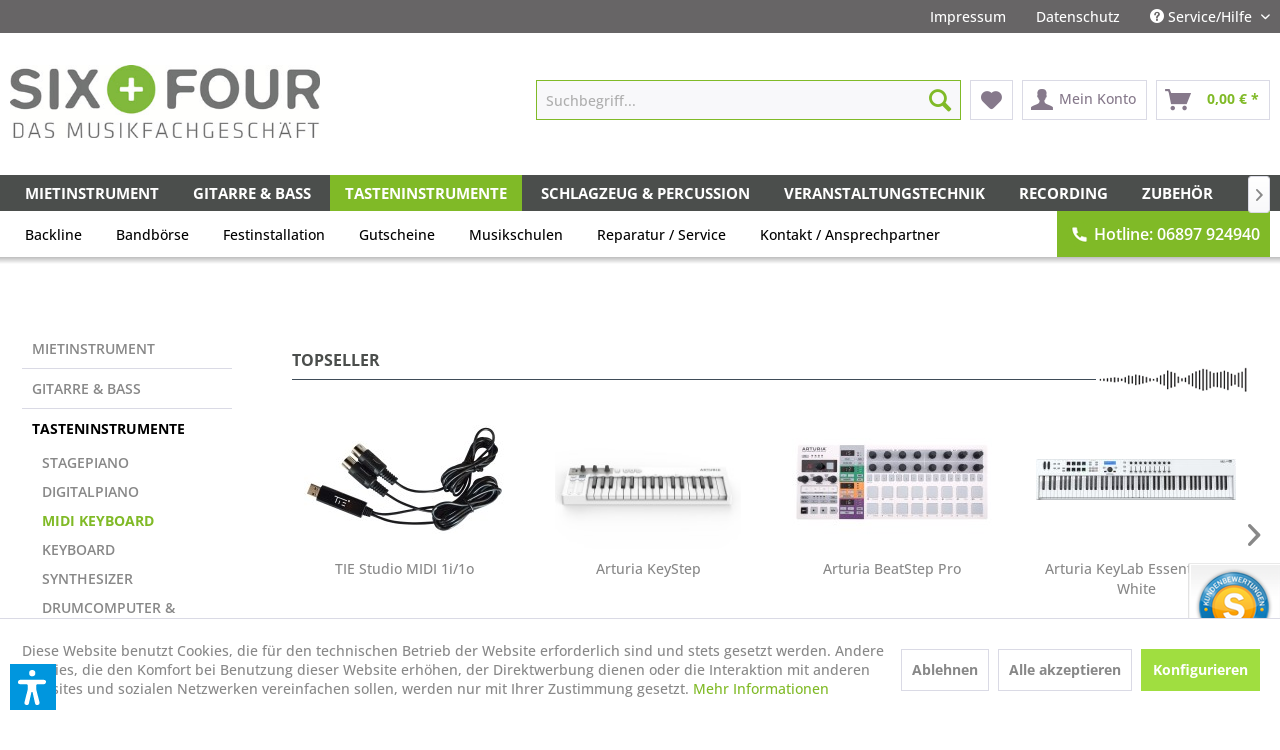

--- FILE ---
content_type: text/html; charset=UTF-8
request_url: https://www.sixandfour.de/tasteninstrumente/midi-keyboard/
body_size: 18396
content:
<!DOCTYPE html> <html class="no-js" lang="de" itemscope="itemscope" itemtype="https://schema.org/WebPage"> <head> <meta charset="utf-8"> <meta name="author" content="" /> <meta name="robots" content="index,follow" /> <meta name="revisit-after" content="15 days" /> <meta name="keywords" content="" /> <meta name="description" content="" /> <meta name="facebook-domain-verification" content="nf55vs4764pqxscyb0fovknhmvivv6" /> <meta property="og:type" content="product" /> <meta property="og:site_name" content="SIX + FOUR" /> <meta property="og:title" content="Midi Keyboard" /> <meta property="og:description" content="" /> <meta name="twitter:card" content="product" /> <meta name="twitter:site" content="SIX + FOUR" /> <meta name="twitter:title" content="Midi Keyboard" /> <meta name="twitter:description" content="" /> <meta property="og:image" content="https://www.sixandfour.de/media/image/3b/59/a1/150051.jpg" /> <meta name="twitter:image" content="https://www.sixandfour.de/media/image/3b/59/a1/150051.jpg" /> <meta itemprop="copyrightHolder" content="SIX + FOUR" /> <meta itemprop="copyrightYear" content="2014" /> <meta itemprop="isFamilyFriendly" content="True" /> <meta itemprop="image" content="https://www.sixandfour.de/media/image/7d/e2/0c/64_logo_standard.jpg" /> <meta name="viewport" content="width=device-width, initial-scale=1.0"> <meta name="mobile-web-app-capable" content="yes"> <meta name="apple-mobile-web-app-title" content="SIX + FOUR"> <meta name="apple-mobile-web-app-capable" content="yes"> <meta name="apple-mobile-web-app-status-bar-style" content="default"> <meta name="easycredit-api-key" content="1.de.4527.1" /> <meta name="easycredit-widget-active" content="true" /> <script type="module" src="https://ratenkauf.easycredit.de/api/resource/webcomponents/v3/easycredit-components/easycredit-components.esm.js"></script> <script nomodule src="https://ratenkauf.easycredit.de/api/resource/webcomponents/v3/easycredit-components/easycredit-components.js"></script> <link rel="apple-touch-icon-precomposed" href="https://www.sixandfour.de/media/image/95/39/74/apple-icon-180x180.png"> <link rel="shortcut icon" href="https://www.sixandfour.de/media/unknown/d9/0c/f4/favicon.ico"> <meta name="msapplication-navbutton-color" content="#80BA27" /> <meta name="application-name" content="SIX + FOUR" /> <meta name="msapplication-starturl" content="https://www.sixandfour.de/" /> <meta name="msapplication-window" content="width=1024;height=768" /> <meta name="msapplication-TileImage" content="https://www.sixandfour.de/media/image/e1/97/b8/ms-icon-150x150.png"> <meta name="msapplication-TileColor" content="#80BA27"> <meta name="theme-color" content="#80BA27" /> <link rel="canonical" href="https://www.sixandfour.de/tasteninstrumente/midi-keyboard/" /> <title itemprop="name">Midi Keyboard | Tasteninstrumente | SIX + FOUR </title> <link href="/web/cache/1754121723_dfffc1196150a2f845224c4672c1b939.css" media="all" rel="stylesheet" type="text/css" /> <script>var dv_accessibility_options = {"language":"de","standardToolPosition":6,"filters":{"height":"","displayBlock":".cart--amount,.cart--display,.cart--quantity","lineHeight":".account--display,.filter-panel--title,.navigation--signin-btn,.cart--amount,.cookie-permission--decline-button,.cookie-permission--configure-button,.cart--display","wrapInput":".main-search--form"},"enabledModules":{"keyboardNav":"1","contrast":"1","highlightLinks":"1","biggerText":"1","textSpacing":"1","legibleFonts":"1","bigCursor":"1","readingGuide":"1","tooltips":"1","pauseAnimations":"1"},"enableResetButton":"1","enablePageStructureButton":"1","enablePositionButton":"1","moduleKeyboardNav":{"frameColor":"#ff0000"},"moduleContrast":{"useInverseColors":"1","useDarkContrast":"1","useLightContrast":"1","useDesaturate":"1"},"moduleHighlightLinks":{"color":"#ffff00","background":"#00d1113a","highlightColor":"#000000"},"moduleLegibleFonts":["dvaccess-legible-fonts","dvaccess-legible-fonts-1"],"moduleBigCursor":{"imageURL":"[data-uri]"},"moduleReadingGuide":{"color":"#ff0000","background":"#000000","readingGuideColor":"#ff0000"},"snippets":{"copyright":"powered by <a href=https://designverign.de target=_blank rel=noopener title=designverign>designverign</a>","app.toggle.label":"Accessibility Tool ausklappen","menu.title":"Barrierefrei Hilfswerkzeuge","menu.button.move":"Icon verschieben","menu.button.page-structure":"Seiten-Struktur","menu.button.reset":"Zur\u00fccksetzen","menu.header.headers":"\u00dcberschriften","menu.header.landmarks":"Landmarks","menu.header.links":"Links","menu.position.left-top":"links oben","menu.position.left-center":"links zentriert","menu.position.left-bottom":"links unten","menu.position.right-top":"rechts oben","menu.position.right-center":"rechts mitte","menu.position.right-bottom":"rechts unten","menu.position.center-top":"mitte oben","menu.position.center-bottom":"mitte unten","module.button.bigger-text":"Gr\u00f6\u00dferer Text","module.button.bigger-text.0":"Gr\u00f6\u00dferer Text","module.button.bigger-text.1":"Gr\u00f6\u00dferer Text","module.button.bigger-text.2":"Gr\u00f6\u00dferer Text","module.button.bigger-text.3":"Gr\u00f6\u00dferer Text","module.button.cursor":"Mauszeiger","module.button.cursor.0":"Gro\u00dfer Mauszeiger","module.button.contrast":"Kontrast +","module.button.contrast.0":"Invertierte Farben","module.button.contrast.1":"Dunkler Kontrast","module.button.contrast.2":"Heller Kontrast","module.button.contrast.3":"Schwarz-Wei\u00df","module.button.highlight-links":"Links hervorheben","module.button.keyboard-nav":"Navigation per Tab-Taste","module.button.legible-fonts":"Schriftart","module.button.legible-fonts.0":"Lesbare Schriftart","module.button.legible-fonts.1":"Legasthenie freundlich","module.button.pause-animations":"Animationen pausieren","module.button.pause-animations.0":"Animationen abspielen","module.button.reading-guide":"Lese-F\u00fchrung","module.button.reading-guide.0":"Lese-F\u00fchrung","module.button.reading-guide.1":"Lese-F\u00fchrung","module.button.reading-guide.modal-title":"Hinweis","module.button.reading-guide.modal-text":"Tippen Sie kurz auf dem Bildschirm um die Lesef\u00fchrung auszurichten.","module.button.reading-guide.modal-button-text":"Verstanden","module.button.text-spacing":"Zeichen-Abstand","module.button.text-spacing.0":"Kleiner Abstand","module.button.text-spacing.1":"Moderater Abstand","module.button.text-spacing.2":"Gro\u00dfer Abstand","module.button.tooltips":"Zus\u00e4tzliche Beschreibung"}};</script> <link href="/custom/plugins/VerignDvAccessibility/Resources/public/css/dvaccess.min.css" media="all" rel="stylesheet" type="text/css" /> <link href="/custom/plugins/VerignDvAccessibility/Resources/public/css/shopwareaccess.css" media="all" rel="stylesheet" type="text/css" /> </head> <body class="is--ctl-listing is--act-index " > <div data-paypalUnifiedMetaDataContainer="true" data-paypalUnifiedRestoreOrderNumberUrl="https://www.sixandfour.de/widgets/PaypalUnifiedOrderNumber/restoreOrderNumber" class="is--hidden"> </div> <div class="page-wrap"> <noscript class="noscript-main"> <div class="alert is--warning"> <div class="alert--icon"> <i class="icon--element icon--warning"></i> </div> <div class="alert--content"> Um SIX&#x20;&#x2B;&#x20;FOUR in vollem Umfang nutzen zu k&ouml;nnen, empfehlen wir Ihnen Javascript in Ihrem Browser zu aktiveren. </div> </div> </noscript> <header class="header-main"> <div class="top-bar"> <div class="container block-group"> <nav class="top-bar--navigation block" role="menubar">   <div class="navigation--entry entry--compare is--hidden" role="menuitem" aria-haspopup="true" data-drop-down-menu="true">   </div> <div class="navigation--entry entry--impressum_link has--drop-down" role="menuitem"> <a href="/impressum">Impressum</a> </div> <div class="navigation--entry entry--datenschutz_link has--drop-down" role="menuitem"> <a href="/datenschutz">Datenschutz</a> </div> <div class="navigation--entry entry--service has--drop-down" role="menuitem" aria-haspopup="true" data-drop-down-menu="true"> <i class="icon--service"></i> Service/Hilfe <ul class="service--list is--rounded" role="menu"> <li class="service--entry" role="menuitem"> <a class="service--link" href="https://www.sixandfour.de/anfahrt" title="Anfahrt" > Anfahrt </a> </li> <li class="service--entry" role="menuitem"> <a class="service--link" href="javascript:openCookieConsentManager()" title="Cookie settings" > Cookie settings </a> </li> <li class="service--entry" role="menuitem"> <a class="service--link" href="https://www.sixandfour.de/six-four-store" title="Six+Four Store" > Six+Four Store </a> </li> <li class="service--entry" role="menuitem"> <a class="service--link" href="https://www.sixandfour.de/ueber-uns" title="Über uns" > Über uns </a> </li> <li class="service--entry" role="menuitem"> <a class="service--link" href="https://www.sixandfour.de/widerrufsrecht" title="Widerrufsrecht" > Widerrufsrecht </a> </li> <li class="service--entry" role="menuitem"> <a class="service--link" href="https://www.sixandfour.de/hilfe/support" title="Hilfe / Support" > Hilfe / Support </a> </li> <li class="service--entry" role="menuitem"> <a class="service--link" href="https://www.sixandfour.de/kontakt/ansprechpartner-neu-2021" title="Kontakt / Ansprechpartner" target="_self"> Kontakt / Ansprechpartner </a> </li> <li class="service--entry" role="menuitem"> <a class="service--link" href="https://www.sixandfour.de/liefer-und-versandkosten" title="Liefer- und Versandkosten" > Liefer- und Versandkosten </a> </li> <li class="service--entry" role="menuitem"> <a class="service--link" href="https://www.sixandfour.de/datenschutz" title="Datenschutz" > Datenschutz </a> </li> <li class="service--entry" role="menuitem"> <a class="service--link" href="https://www.sixandfour.de/agb" title="AGB" > AGB </a> </li> <li class="service--entry" role="menuitem"> <a class="service--link" href="https://www.sixandfour.de/impressum" title="Impressum" > Impressum </a> </li> </ul> </div> </nav> </div> </div> <div class="container header--navigation"> <div class="logo-main block-group" role="banner"> <div class="logo--shop block"> <a class="logo--link" href="https://www.sixandfour.de/" title="SIX + FOUR - zur Startseite wechseln"> <picture> <source srcset="https://www.sixandfour.de/media/image/7d/e2/0c/64_logo_standard.jpg" media="(min-width: 78.75em)"> <source srcset="https://www.sixandfour.de/media/image/7d/e2/0c/64_logo_standard.jpg" media="(min-width: 64em)"> <source srcset="https://www.sixandfour.de/media/image/7d/e2/0c/64_logo_standard.jpg" media="(min-width: 48em)"> <img srcset="https://www.sixandfour.de/media/image/7d/e2/0c/64_logo_standard.jpg" alt="SIX + FOUR - zur Startseite wechseln" /> </picture> </a> </div> </div> <nav class="shop--navigation block-group"> <ul class="navigation--list block-group" role="menubar"> <li class="navigation--entry entry--menu-left" role="menuitem"> <a class="entry--link entry--trigger btn is--icon-left" href="#offcanvas--left" data-offcanvas="true" data-offCanvasSelector=".sidebar-main"> <i class="icon--menu"></i> Menü </a> </li> <li class="navigation--entry entry--search" role="menuitem" data-search="true" aria-haspopup="true"> <a class="btn entry--link entry--trigger" href="#show-hide--search" title="Suche anzeigen / schließen"> <i class="icon--search"></i> <span class="search--display">Suchen</span> </a> <form action="/search" method="get" class="main-search--form"> <input type="search" name="sSearch" aria-label="Suchbegriff..." class="main-search--field" autocomplete="off" autocapitalize="off" placeholder="Suchbegriff..." maxlength="30" /> <button type="submit" class="main-search--button" aria-label="Suchen"> <i class="icon--search"></i> <span class="main-search--text">Suchen</span> </button> <div class="form--ajax-loader">&nbsp;</div> </form> <div class="main-search--results"></div> </li>  <li class="navigation--entry entry--notepad" role="menuitem"> <a href="https://www.sixandfour.de/note" title="Merkzettel" aria-label="Merkzettel" class="btn"> <i class="icon--heart"></i> </a> </li> <li class="navigation--entry entry--account" role="menuitem" data-offcanvas="true" data-offCanvasSelector=".account--dropdown-navigation"> <a href="https://www.sixandfour.de/account" title="Mein Konto" aria-label="Mein Konto" class="btn is--icon-left entry--link account--link"> <i class="icon--account"></i> <span class="account--display"> Mein Konto </span> </a> </li> <li class="navigation--entry entry--cart" role="menuitem"> <a class="btn is--icon-left cart--link" href="https://www.sixandfour.de/checkout/cart" title="Warenkorb" aria-label="Warenkorb"> <span class="cart--display"> Warenkorb </span> <span class="badge is--primary is--minimal cart--quantity is--hidden">0</span> <i class="icon--basket"></i> <span class="cart--amount"> 0,00&nbsp;&euro; * </span> </a> <div class="ajax-loader">&nbsp;</div> </li>  </ul> </nav> <div class="container--ajax-cart" data-collapse-cart="true"></div> </div> </header> <nav class="navigation-main"> <div class="container" data-menu-scroller="true" data-listSelector=".navigation--list.container" data-viewPortSelector=".navigation--list-wrapper"> <div class="navigation--list-wrapper"> <ul class="navigation--list container" role="menubar" itemscope="itemscope" itemtype="https://schema.org/SiteNavigationElement"> <li class="navigation--entry Mietinstrument" role="menuitem"> <a class="navigation--link" href="https://www.sixandfour.de/mietinstrument/" title="Mietinstrument" itemprop="url"> <span itemprop="name">Mietinstrument</span> </a> </li> <li class="navigation--entry Gitarre & Bass" role="menuitem"> <a class="navigation--link" href="https://www.sixandfour.de/gitarre-bass/" title="Gitarre & Bass" itemprop="url"> <span itemprop="name">Gitarre & Bass</span> </a> </li> <li class="navigation--entry is--active Tasteninstrumente" role="menuitem"> <a class="navigation--link is--active" href="https://www.sixandfour.de/tasteninstrumente/" title="Tasteninstrumente" itemprop="url"> <span itemprop="name">Tasteninstrumente</span> </a> </li> <li class="navigation--entry Schlagzeug & Percussion" role="menuitem"> <a class="navigation--link" href="https://www.sixandfour.de/schlagzeug-percussion/" title="Schlagzeug & Percussion" itemprop="url"> <span itemprop="name">Schlagzeug & Percussion</span> </a> </li> <li class="navigation--entry Veranstaltungstechnik" role="menuitem"> <a class="navigation--link" href="https://www.sixandfour.de/veranstaltungstechnik/" title="Veranstaltungstechnik" itemprop="url"> <span itemprop="name">Veranstaltungstechnik</span> </a> </li> <li class="navigation--entry Recording" role="menuitem"> <a class="navigation--link" href="https://www.sixandfour.de/recording/" title="Recording" itemprop="url"> <span itemprop="name">Recording</span> </a> </li> <li class="navigation--entry Zubehoer" role="menuitem"> <a class="navigation--link" href="https://www.sixandfour.de/zubehoer/" title="Zubehör" itemprop="url"> <span itemprop="name">Zubehör</span> </a> </li> <li class="navigation--entry Fuer Kinder" role="menuitem"> <a class="navigation--link" href="https://www.sixandfour.de/fuer-kinder/" title="Für Kinder" itemprop="url"> <span itemprop="name">Für Kinder</span> </a> </li> </ul> </div> <div class="advanced-menu" data-advanced-menu="true" data-hoverDelay="250"> <div class="menu--container"> <div class="button-container"> <a href="https://www.sixandfour.de/mietinstrument/" class="button--category" aria-label="Zur Kategorie Mietinstrument" title="Zur Kategorie Mietinstrument"> <i class="icon--arrow-right"></i> Zur Kategorie Mietinstrument </a> <span class="button--close"> <i class="icon--cross"></i> </span> </div> </div> <div class="menu--container"> <div class="button-container"> <a href="https://www.sixandfour.de/gitarre-bass/" class="button--category" aria-label="Zur Kategorie Gitarre &amp; Bass" title="Zur Kategorie Gitarre &amp; Bass"> <i class="icon--arrow-right"></i> Zur Kategorie Gitarre & Bass </a> <span class="button--close"> <i class="icon--cross"></i> </span> </div> <div class="content--wrapper has--content"> <ul class="menu--list menu--level-0 columns--4" style="width: 100%;"> <li class="menu--list-item item--level-0" style="width: 100%"> <a href="https://www.sixandfour.de/gitarre-bass/e-gitarre/" class="menu--list-item-link" aria-label="E-Gitarre" title="E-Gitarre">E-Gitarre</a> </li> <li class="menu--list-item item--level-0" style="width: 100%"> <a href="https://www.sixandfour.de/gitarre-bass/e-bass/" class="menu--list-item-link" aria-label="E-Bass" title="E-Bass">E-Bass</a> </li> <li class="menu--list-item item--level-0" style="width: 100%"> <a href="https://www.sixandfour.de/gitarre-bass/westerngitarre/" class="menu--list-item-link" aria-label="Westerngitarre" title="Westerngitarre">Westerngitarre</a> </li> <li class="menu--list-item item--level-0" style="width: 100%"> <a href="https://www.sixandfour.de/gitarre-bass/klassik-gitarre/" class="menu--list-item-link" aria-label="Klassik Gitarre" title="Klassik Gitarre">Klassik Gitarre</a> </li> <li class="menu--list-item item--level-0" style="width: 100%"> <a href="https://www.sixandfour.de/gitarre-bass/andere-saiteninstrumente/" class="menu--list-item-link" aria-label="Andere Saiteninstrumente" title="Andere Saiteninstrumente">Andere Saiteninstrumente</a> </li> <li class="menu--list-item item--level-0" style="width: 100%"> <a href="https://www.sixandfour.de/gitarre-bass/e-gitarren-verstaerker/" class="menu--list-item-link" aria-label="E-Gitarren Verstärker" title="E-Gitarren Verstärker">E-Gitarren Verstärker</a> </li> <li class="menu--list-item item--level-0" style="width: 100%"> <a href="https://www.sixandfour.de/gitarre-bass/bassverstaerker/" class="menu--list-item-link" aria-label="Bassverstärker" title="Bassverstärker">Bassverstärker</a> </li> <li class="menu--list-item item--level-0" style="width: 100%"> <a href="https://www.sixandfour.de/gitarre-bass/akustik-verstaerker/" class="menu--list-item-link" aria-label="Akustik Verstärker" title="Akustik Verstärker">Akustik Verstärker</a> </li> <li class="menu--list-item item--level-0" style="width: 100%"> <a href="https://www.sixandfour.de/gitarre-bass/effektgeraete/" class="menu--list-item-link" aria-label="Effektgeräte" title="Effektgeräte">Effektgeräte</a> </li> <li class="menu--list-item item--level-0" style="width: 100%"> <a href="https://www.sixandfour.de/gitarre-bass/zubehoer/" class="menu--list-item-link" aria-label="Zubehör" title="Zubehör">Zubehör</a> </li> <li class="menu--list-item item--level-0" style="width: 100%"> <a href="https://www.sixandfour.de/gitarre-bass/buecher-gitarre-bass/" class="menu--list-item-link" aria-label="Bücher Gitarre &amp; Bass" title="Bücher Gitarre &amp; Bass">Bücher Gitarre & Bass</a> </li> <li class="menu--list-item item--level-0" style="width: 100%"> <a href="https://www.sixandfour.de/gitarre-bass/blues-harps/" class="menu--list-item-link" aria-label="Blues Harps" title="Blues Harps">Blues Harps</a> </li> <li class="menu--list-item item--level-0" style="width: 100%"> <a href="https://www.sixandfour.de/gitarre-bass/gebrauchte-instrumente-verstaerker/" class="menu--list-item-link" aria-label="gebrauchte Instrumente &amp; Verstärker" title="gebrauchte Instrumente &amp; Verstärker">gebrauchte Instrumente & Verstärker</a> </li> </ul> </div> </div> <div class="menu--container"> <div class="button-container"> <a href="https://www.sixandfour.de/tasteninstrumente/" class="button--category" aria-label="Zur Kategorie Tasteninstrumente" title="Zur Kategorie Tasteninstrumente"> <i class="icon--arrow-right"></i> Zur Kategorie Tasteninstrumente </a> <span class="button--close"> <i class="icon--cross"></i> </span> </div> <div class="content--wrapper has--content"> <ul class="menu--list menu--level-0 columns--4" style="width: 100%;"> <li class="menu--list-item item--level-0" style="width: 100%"> <a href="https://www.sixandfour.de/tasteninstrumente/stagepiano/" class="menu--list-item-link" aria-label="Stagepiano" title="Stagepiano">Stagepiano</a> </li> <li class="menu--list-item item--level-0" style="width: 100%"> <a href="https://www.sixandfour.de/tasteninstrumente/digitalpiano/" class="menu--list-item-link" aria-label="Digitalpiano" title="Digitalpiano">Digitalpiano</a> </li> <li class="menu--list-item item--level-0" style="width: 100%"> <a href="https://www.sixandfour.de/tasteninstrumente/midi-keyboard/" class="menu--list-item-link" aria-label="Midi Keyboard" title="Midi Keyboard">Midi Keyboard</a> </li> <li class="menu--list-item item--level-0" style="width: 100%"> <a href="https://www.sixandfour.de/tasteninstrumente/keyboard/" class="menu--list-item-link" aria-label="Keyboard" title="Keyboard">Keyboard</a> </li> <li class="menu--list-item item--level-0" style="width: 100%"> <a href="https://www.sixandfour.de/tasteninstrumente/synthesizer/" class="menu--list-item-link" aria-label="Synthesizer" title="Synthesizer">Synthesizer</a> </li> <li class="menu--list-item item--level-0" style="width: 100%"> <a href="https://www.sixandfour.de/tasteninstrumente/drumcomputer-groove-machines/" class="menu--list-item-link" aria-label="Drumcomputer &amp; Groove Machines" title="Drumcomputer &amp; Groove Machines">Drumcomputer & Groove Machines</a> </li> <li class="menu--list-item item--level-0" style="width: 100%"> <a href="https://www.sixandfour.de/tasteninstrumente/buecher-tasteninstrumente/" class="menu--list-item-link" aria-label="Bücher Tasteninstrumente" title="Bücher Tasteninstrumente">Bücher Tasteninstrumente</a> </li> <li class="menu--list-item item--level-0" style="width: 100%"> <a href="https://www.sixandfour.de/tasteninstrumente/tastenzubehoer/" class="menu--list-item-link" aria-label="Tastenzubehör" title="Tastenzubehör">Tastenzubehör</a> </li> <li class="menu--list-item item--level-0" style="width: 100%"> <a href="https://www.sixandfour.de/tasteninstrumente/gebrauchte-tasteninstrumente/" class="menu--list-item-link" aria-label="Gebrauchte Tasteninstrumente" title="Gebrauchte Tasteninstrumente">Gebrauchte Tasteninstrumente</a> </li> </ul> </div> </div> <div class="menu--container"> <div class="button-container"> <a href="https://www.sixandfour.de/schlagzeug-percussion/" class="button--category" aria-label="Zur Kategorie Schlagzeug &amp; Percussion" title="Zur Kategorie Schlagzeug &amp; Percussion"> <i class="icon--arrow-right"></i> Zur Kategorie Schlagzeug & Percussion </a> <span class="button--close"> <i class="icon--cross"></i> </span> </div> <div class="content--wrapper has--content"> <ul class="menu--list menu--level-0 columns--4" style="width: 100%;"> <li class="menu--list-item item--level-0" style="width: 100%"> <a href="https://www.sixandfour.de/schlagzeug-percussion/schlagzeug-sets/" class="menu--list-item-link" aria-label="Schlagzeug-Sets" title="Schlagzeug-Sets">Schlagzeug-Sets</a> </li> <li class="menu--list-item item--level-0" style="width: 100%"> <a href="https://www.sixandfour.de/schlagzeug-percussion/schlagzeug-zubehoer/" class="menu--list-item-link" aria-label="Schlagzeug Zubehör" title="Schlagzeug Zubehör">Schlagzeug Zubehör</a> </li> <li class="menu--list-item item--level-0" style="width: 100%"> <a href="https://www.sixandfour.de/schlagzeug-percussion/becken/" class="menu--list-item-link" aria-label="Becken" title="Becken">Becken</a> </li> <li class="menu--list-item item--level-0" style="width: 100%"> <a href="https://www.sixandfour.de/schlagzeug-percussion/snare-drums/" class="menu--list-item-link" aria-label="Snare Drums" title="Snare Drums">Snare Drums</a> </li> <li class="menu--list-item item--level-0" style="width: 100%"> <a href="https://www.sixandfour.de/schlagzeug-percussion/e-drums/" class="menu--list-item-link" aria-label="E-Drums" title="E-Drums">E-Drums</a> </li> <li class="menu--list-item item--level-0" style="width: 100%"> <a href="https://www.sixandfour.de/schlagzeug-percussion/felle/" class="menu--list-item-link" aria-label="Felle" title="Felle">Felle</a> </li> <li class="menu--list-item item--level-0" style="width: 100%"> <a href="https://www.sixandfour.de/schlagzeug-percussion/sticks/" class="menu--list-item-link" aria-label="Sticks" title="Sticks">Sticks</a> </li> <li class="menu--list-item item--level-0" style="width: 100%"> <a href="https://www.sixandfour.de/schlagzeug-percussion/drum-hardware/" class="menu--list-item-link" aria-label="Drum Hardware" title="Drum Hardware">Drum Hardware</a> </li> <li class="menu--list-item item--level-0" style="width: 100%"> <a href="https://www.sixandfour.de/schlagzeug-percussion/percussion/" class="menu--list-item-link" aria-label="Percussion" title="Percussion">Percussion</a> </li> <li class="menu--list-item item--level-0" style="width: 100%"> <a href="https://www.sixandfour.de/schlagzeug-percussion/buecher-schlagzeug-percussion/" class="menu--list-item-link" aria-label="Bücher Schlagzeug &amp; Percussion" title="Bücher Schlagzeug &amp; Percussion">Bücher Schlagzeug & Percussion</a> </li> <li class="menu--list-item item--level-0" style="width: 100%"> <a href="https://www.sixandfour.de/schlagzeug-percussion/einzelstuecke-specials/" class="menu--list-item-link" aria-label="Einzelstücke &amp; Specials" title="Einzelstücke &amp; Specials">Einzelstücke & Specials</a> </li> </ul> </div> </div> <div class="menu--container"> <div class="button-container"> <a href="https://www.sixandfour.de/veranstaltungstechnik/" class="button--category" aria-label="Zur Kategorie Veranstaltungstechnik" title="Zur Kategorie Veranstaltungstechnik"> <i class="icon--arrow-right"></i> Zur Kategorie Veranstaltungstechnik </a> <span class="button--close"> <i class="icon--cross"></i> </span> </div> <div class="content--wrapper has--content"> <ul class="menu--list menu--level-0 columns--4" style="width: 100%;"> <li class="menu--list-item item--level-0" style="width: 100%"> <a href="https://www.sixandfour.de/veranstaltungstechnik/pa-lautsprecher/" class="menu--list-item-link" aria-label="PA Lautsprecher" title="PA Lautsprecher">PA Lautsprecher</a> </li> <li class="menu--list-item item--level-0" style="width: 100%"> <a href="https://www.sixandfour.de/veranstaltungstechnik/endstufen/" class="menu--list-item-link" aria-label="Endstufen" title="Endstufen">Endstufen</a> </li> <li class="menu--list-item item--level-0" style="width: 100%"> <a href="https://www.sixandfour.de/veranstaltungstechnik/mischpulte/" class="menu--list-item-link" aria-label="Mischpulte" title="Mischpulte">Mischpulte</a> </li> <li class="menu--list-item item--level-0" style="width: 100%"> <a href="https://www.sixandfour.de/veranstaltungstechnik/live-mikrofone/" class="menu--list-item-link" aria-label="Live- Mikrofone" title="Live- Mikrofone">Live- Mikrofone</a> </li> <li class="menu--list-item item--level-0" style="width: 100%"> <a href="https://www.sixandfour.de/veranstaltungstechnik/wireless-systeme/" class="menu--list-item-link" aria-label="Wireless-Systeme" title="Wireless-Systeme">Wireless-Systeme</a> </li> <li class="menu--list-item item--level-0" style="width: 100%"> <a href="https://www.sixandfour.de/veranstaltungstechnik/in-ear-monitoring/" class="menu--list-item-link" aria-label="In-Ear Monitoring" title="In-Ear Monitoring">In-Ear Monitoring</a> </li> <li class="menu--list-item item--level-0" style="width: 100%"> <a href="https://www.sixandfour.de/veranstaltungstechnik/audio-solution/" class="menu--list-item-link" aria-label="Audio Solution" title="Audio Solution">Audio Solution</a> </li> <li class="menu--list-item item--level-0" style="width: 100%"> <a href="https://www.sixandfour.de/veranstaltungstechnik/lichttechnik/" class="menu--list-item-link" aria-label="Lichttechnik" title="Lichttechnik">Lichttechnik</a> </li> <li class="menu--list-item item--level-0" style="width: 100%"> <a href="https://www.sixandfour.de/veranstaltungstechnik/pa-zubehoer/" class="menu--list-item-link" aria-label="PA Zubehör" title="PA Zubehör">PA Zubehör</a> </li> <li class="menu--list-item item--level-0" style="width: 100%"> <a href="https://www.sixandfour.de/veranstaltungstechnik/konferenztechnik/" class="menu--list-item-link" aria-label="Konferenztechnik" title="Konferenztechnik">Konferenztechnik</a> </li> <li class="menu--list-item item--level-0" style="width: 100%"> <a href="https://www.sixandfour.de/veranstaltungstechnik/buecher/" class="menu--list-item-link" aria-label="Bücher" title="Bücher">Bücher</a> </li> <li class="menu--list-item item--level-0" style="width: 100%"> <a href="https://www.sixandfour.de/veranstaltungstechnik/gebrauchtware/" class="menu--list-item-link" aria-label="Gebrauchtware" title="Gebrauchtware">Gebrauchtware</a> </li> </ul> </div> </div> <div class="menu--container"> <div class="button-container"> <a href="https://www.sixandfour.de/recording/" class="button--category" aria-label="Zur Kategorie Recording" title="Zur Kategorie Recording"> <i class="icon--arrow-right"></i> Zur Kategorie Recording </a> <span class="button--close"> <i class="icon--cross"></i> </span> </div> <div class="content--wrapper has--content"> <ul class="menu--list menu--level-0 columns--4" style="width: 100%;"> <li class="menu--list-item item--level-0" style="width: 100%"> <a href="https://www.sixandfour.de/recording/handyrecorder/" class="menu--list-item-link" aria-label="Handyrecorder" title="Handyrecorder">Handyrecorder</a> </li> <li class="menu--list-item item--level-0" style="width: 100%"> <a href="https://www.sixandfour.de/recording/audiokarten-interfaces/" class="menu--list-item-link" aria-label="Audiokarten &amp; Interfaces" title="Audiokarten &amp; Interfaces">Audiokarten & Interfaces</a> </li> <li class="menu--list-item item--level-0" style="width: 100%"> <a href="https://www.sixandfour.de/recording/software/" class="menu--list-item-link" aria-label="Software" title="Software">Software</a> </li> <li class="menu--list-item item--level-0" style="width: 100%"> <a href="https://www.sixandfour.de/recording/recording-mikrofone/" class="menu--list-item-link" aria-label="Recording- Mikrofone" title="Recording- Mikrofone">Recording- Mikrofone</a> </li> <li class="menu--list-item item--level-0" style="width: 100%"> <a href="https://www.sixandfour.de/recording/studio-monitore/" class="menu--list-item-link" aria-label="Studio Monitore" title="Studio Monitore">Studio Monitore</a> </li> <li class="menu--list-item item--level-0" style="width: 100%"> <a href="https://www.sixandfour.de/recording/studio-effekte/" class="menu--list-item-link" aria-label="Studio Effekte" title="Studio Effekte">Studio Effekte</a> </li> <li class="menu--list-item item--level-0" style="width: 100%"> <a href="https://www.sixandfour.de/recording/kopfhoerer/" class="menu--list-item-link" aria-label="Kopfhörer" title="Kopfhörer">Kopfhörer</a> </li> <li class="menu--list-item item--level-0" style="width: 100%"> <a href="https://www.sixandfour.de/recording/buecher-recording/" class="menu--list-item-link" aria-label="Bücher Recording" title="Bücher Recording">Bücher Recording</a> </li> <li class="menu--list-item item--level-0" style="width: 100%"> <a href="https://www.sixandfour.de/recording/zubehoer/" class="menu--list-item-link" aria-label="Zubehör" title="Zubehör">Zubehör</a> </li> </ul> </div> </div> <div class="menu--container"> <div class="button-container"> <a href="https://www.sixandfour.de/zubehoer/" class="button--category" aria-label="Zur Kategorie Zubehör" title="Zur Kategorie Zubehör"> <i class="icon--arrow-right"></i> Zur Kategorie Zubehör </a> <span class="button--close"> <i class="icon--cross"></i> </span> </div> <div class="content--wrapper has--content"> <ul class="menu--list menu--level-0 columns--4" style="width: 100%;"> <li class="menu--list-item item--level-0" style="width: 100%"> <a href="https://www.sixandfour.de/zubehoer/dj-groove/" class="menu--list-item-link" aria-label="DJ &amp; Groove" title="DJ &amp; Groove">DJ & Groove</a> </li> <li class="menu--list-item item--level-0" style="width: 100%"> <a href="https://www.sixandfour.de/zubehoer/kabel-stecker/" class="menu--list-item-link" aria-label="Kabel &amp; Stecker" title="Kabel &amp; Stecker">Kabel & Stecker</a> </li> <li class="menu--list-item item--level-0" style="width: 100%"> <a href="https://www.sixandfour.de/zubehoer/staender-stative/" class="menu--list-item-link" aria-label="Ständer &amp; Stative" title="Ständer &amp; Stative">Ständer & Stative</a> </li> <li class="menu--list-item item--level-0" style="width: 100%"> <a href="https://www.sixandfour.de/zubehoer/gigbags-taschen/" class="menu--list-item-link" aria-label="Gigbags &amp; Taschen" title="Gigbags &amp; Taschen">Gigbags & Taschen</a> </li> <li class="menu--list-item item--level-0" style="width: 100%"> <a href="https://www.sixandfour.de/zubehoer/19-racks-flightcases/" class="menu--list-item-link" aria-label="19&quot; Racks &amp; Flightcases" title="19&quot; Racks &amp; Flightcases">19" Racks & Flightcases</a> </li> <li class="menu--list-item item--level-0" style="width: 100%"> <a href="https://www.sixandfour.de/zubehoer/netzteile/" class="menu--list-item-link" aria-label="Netzteile" title="Netzteile">Netzteile</a> </li> <li class="menu--list-item item--level-0" style="width: 100%"> <a href="https://www.sixandfour.de/zubehoer/gehoerschutz/" class="menu--list-item-link" aria-label="Gehörschutz" title="Gehörschutz">Gehörschutz</a> </li> <li class="menu--list-item item--level-0" style="width: 100%"> <a href="https://www.sixandfour.de/zubehoer/batterien/" class="menu--list-item-link" aria-label="Batterien" title="Batterien">Batterien</a> </li> <li class="menu--list-item item--level-0" style="width: 100%"> <a href="https://www.sixandfour.de/zubehoer/gaffa-tape/" class="menu--list-item-link" aria-label="Gaffa Tape" title="Gaffa Tape">Gaffa Tape</a> </li> </ul> </div> </div> <div class="menu--container"> <div class="button-container"> <a href="https://www.sixandfour.de/fuer-kinder/" class="button--category" aria-label="Zur Kategorie Für Kinder" title="Zur Kategorie Für Kinder"> <i class="icon--arrow-right"></i> Zur Kategorie Für Kinder </a> <span class="button--close"> <i class="icon--cross"></i> </span> </div> <div class="content--wrapper has--content"> <ul class="menu--list menu--level-0 columns--4" style="width: 100%;"> <li class="menu--list-item item--level-0" style="width: 100%"> <a href="https://www.sixandfour.de/fuer-kinder/tonies/" class="menu--list-item-link" aria-label="Tonies" title="Tonies">Tonies</a> </li> <li class="menu--list-item item--level-0" style="width: 100%"> <a href="https://www.sixandfour.de/fuer-kinder/gitarren-fuer-kinder/" class="menu--list-item-link" aria-label="Gitarren für Kinder" title="Gitarren für Kinder">Gitarren für Kinder</a> </li> <li class="menu--list-item item--level-0" style="width: 100%"> <a href="https://www.sixandfour.de/fuer-kinder/musikalische-frueherziehung/" class="menu--list-item-link" aria-label="Musikalische Früherziehung" title="Musikalische Früherziehung">Musikalische Früherziehung</a> </li> <li class="menu--list-item item--level-0" style="width: 100%"> <a href="https://www.sixandfour.de/fuer-kinder/noten-fuer-kinder/" class="menu--list-item-link" aria-label="Noten für Kinder" title="Noten für Kinder">Noten für Kinder</a> </li> </ul> </div> </div> </div> </div> </nav> <nav class="navigation-main navigation-second"> <div class="container" data-menu-scroller="false" data-listSelector=".navigation--list.container" data-viewPortSelector=".navigation--list-wrapper"> <div class="navigation--list-wrapper"> <ul class="navigation--list container" role="menubar"> <li class="navigation--entry" role="menuitem"> <a class="navigation--link second_navigation--link" href="https://www.sixandfour.de/mietservice/" title="Backline"> Backline </a> </li> <li class="navigation--entry" role="menuitem"> <a class="navigation--link second_navigation--link" href="/bandboerse" title="Bandbörse" target="_parent"> Bandbörse </a> </li> <li class="navigation--entry" role="menuitem"> <a class="navigation--link second_navigation--link" href="https://www.sixandfour.de/festinstallation" title="Festinstallation" target="_parent"> Festinstallation </a> </li> <li class="navigation--entry" role="menuitem"> <a class="navigation--link second_navigation--link" href="https://www.sixandfour.de/gutscheine/" title="Gutscheine"> Gutscheine </a> </li> <li class="navigation--entry" role="menuitem"> <a class="navigation--link second_navigation--link" href="/musikschulen" title="Musikschulen" target="_parent"> Musikschulen </a> </li> <li class="navigation--entry" role="menuitem"> <a class="navigation--link second_navigation--link" href="https://www.sixandfour.de/reparatur/service" title="Reparatur / Service"> Reparatur / Service </a> </li> <li class="navigation--entry" role="menuitem"> <a class="navigation--link second_navigation--link" href="https://www.sixandfour.de/kontakt/ansprechpartner-neu-2021" title="Kontakt / Ansprechpartner" target="_self"> Kontakt / Ansprechpartner </a> </li> <li class="navigation--entry header_hotline"> <div class="header_hotline_tel"></div> Hotline: 06897 924940 </li> </ul> </div> </div> </nav> <div class="shadow_navigation-second"></div> <section class=" content-main container block-group"> <nav class="content--breadcrumb block"> <ul class="breadcrumb--list" role="menu" itemscope itemtype="https://schema.org/BreadcrumbList"> <li role="menuitem" class="breadcrumb--entry" itemprop="itemListElement" itemscope itemtype="https://schema.org/ListItem"> <a class="breadcrumb--link" href="https://www.sixandfour.de/tasteninstrumente/" title="Tasteninstrumente" itemprop="item"> <link itemprop="url" href="https://www.sixandfour.de/tasteninstrumente/" /> <span class="breadcrumb--title" itemprop="name">Tasteninstrumente</span> </a> <meta itemprop="position" content="0" /> </li> <li role="none" class="breadcrumb--separator"> <i class="icon--arrow-right"></i> </li> <li role="menuitem" class="breadcrumb--entry is--active" itemprop="itemListElement" itemscope itemtype="https://schema.org/ListItem"> <a class="breadcrumb--link" href="https://www.sixandfour.de/tasteninstrumente/midi-keyboard/" title="Midi Keyboard" itemprop="item"> <link itemprop="url" href="https://www.sixandfour.de/tasteninstrumente/midi-keyboard/" /> <span class="breadcrumb--title" itemprop="name">Midi Keyboard</span> </a> <meta itemprop="position" content="1" /> </li> </ul> </nav> <div class="content-main--inner"> <div id='cookie-consent' class='off-canvas is--left block-transition' data-cookie-consent-manager='true' data-cookieTimeout='60'> <div class='cookie-consent--header cookie-consent--close'> Cookie-Einstellungen <i class="icon--arrow-right"></i> </div> <div class='cookie-consent--description'> Diese Website benutzt Cookies, die für den technischen Betrieb der Website erforderlich sind und stets gesetzt werden. Andere Cookies, die den Komfort bei Benutzung dieser Website erhöhen, der Direktwerbung dienen oder die Interaktion mit anderen Websites und sozialen Netzwerken vereinfachen sollen, werden nur mit Ihrer Zustimmung gesetzt. </div> <div class='cookie-consent--configuration'> <div class='cookie-consent--configuration-header'> <div class='cookie-consent--configuration-header-text'>Konfiguration</div> </div> <div class='cookie-consent--configuration-main'> <div class='cookie-consent--group'> <input type="hidden" class="cookie-consent--group-name" value="technical" /> <label class="cookie-consent--group-state cookie-consent--state-input cookie-consent--required"> <input type="checkbox" name="technical-state" class="cookie-consent--group-state-input" disabled="disabled" checked="checked"/> <span class="cookie-consent--state-input-element"></span> </label> <div class='cookie-consent--group-title' data-collapse-panel='true' data-contentSiblingSelector=".cookie-consent--group-container"> <div class="cookie-consent--group-title-label cookie-consent--state-label"> Technisch erforderlich </div> <span class="cookie-consent--group-arrow is-icon--right"> <i class="icon--arrow-right"></i> </span> </div> <div class='cookie-consent--group-container'> <div class='cookie-consent--group-description'> Diese Cookies sind für die Grundfunktionen des Shops notwendig. </div> <div class='cookie-consent--cookies-container'> <div class='cookie-consent--cookie'> <input type="hidden" class="cookie-consent--cookie-name" value="cookieDeclined" /> <label class="cookie-consent--cookie-state cookie-consent--state-input cookie-consent--required"> <input type="checkbox" name="cookieDeclined-state" class="cookie-consent--cookie-state-input" disabled="disabled" checked="checked" /> <span class="cookie-consent--state-input-element"></span> </label> <div class='cookie--label cookie-consent--state-label'> "Alle Cookies ablehnen" Cookie </div> </div> <div class='cookie-consent--cookie'> <input type="hidden" class="cookie-consent--cookie-name" value="allowCookie" /> <label class="cookie-consent--cookie-state cookie-consent--state-input cookie-consent--required"> <input type="checkbox" name="allowCookie-state" class="cookie-consent--cookie-state-input" disabled="disabled" checked="checked" /> <span class="cookie-consent--state-input-element"></span> </label> <div class='cookie--label cookie-consent--state-label'> "Alle Cookies annehmen" Cookie </div> </div> <div class='cookie-consent--cookie'> <input type="hidden" class="cookie-consent--cookie-name" value="shop" /> <label class="cookie-consent--cookie-state cookie-consent--state-input cookie-consent--required"> <input type="checkbox" name="shop-state" class="cookie-consent--cookie-state-input" disabled="disabled" checked="checked" /> <span class="cookie-consent--state-input-element"></span> </label> <div class='cookie--label cookie-consent--state-label'> Ausgewählter Shop </div> </div> <div class='cookie-consent--cookie'> <input type="hidden" class="cookie-consent--cookie-name" value="csrf_token" /> <label class="cookie-consent--cookie-state cookie-consent--state-input cookie-consent--required"> <input type="checkbox" name="csrf_token-state" class="cookie-consent--cookie-state-input" disabled="disabled" checked="checked" /> <span class="cookie-consent--state-input-element"></span> </label> <div class='cookie--label cookie-consent--state-label'> CSRF-Token </div> </div> <div class='cookie-consent--cookie'> <input type="hidden" class="cookie-consent--cookie-name" value="cookiePreferences" /> <label class="cookie-consent--cookie-state cookie-consent--state-input cookie-consent--required"> <input type="checkbox" name="cookiePreferences-state" class="cookie-consent--cookie-state-input" disabled="disabled" checked="checked" /> <span class="cookie-consent--state-input-element"></span> </label> <div class='cookie--label cookie-consent--state-label'> Cookie-Einstellungen </div> </div> <div class='cookie-consent--cookie'> <input type="hidden" class="cookie-consent--cookie-name" value="x-cache-context-hash" /> <label class="cookie-consent--cookie-state cookie-consent--state-input cookie-consent--required"> <input type="checkbox" name="x-cache-context-hash-state" class="cookie-consent--cookie-state-input" disabled="disabled" checked="checked" /> <span class="cookie-consent--state-input-element"></span> </label> <div class='cookie--label cookie-consent--state-label'> Individuelle Preise </div> </div> <div class='cookie-consent--cookie'> <input type="hidden" class="cookie-consent--cookie-name" value="nocache" /> <label class="cookie-consent--cookie-state cookie-consent--state-input cookie-consent--required"> <input type="checkbox" name="nocache-state" class="cookie-consent--cookie-state-input" disabled="disabled" checked="checked" /> <span class="cookie-consent--state-input-element"></span> </label> <div class='cookie--label cookie-consent--state-label'> Kundenspezifisches Caching </div> </div> <div class='cookie-consent--cookie'> <input type="hidden" class="cookie-consent--cookie-name" value="paypal-cookies" /> <label class="cookie-consent--cookie-state cookie-consent--state-input cookie-consent--required"> <input type="checkbox" name="paypal-cookies-state" class="cookie-consent--cookie-state-input" disabled="disabled" checked="checked" /> <span class="cookie-consent--state-input-element"></span> </label> <div class='cookie--label cookie-consent--state-label'> PayPal-Zahlungen </div> </div> <div class='cookie-consent--cookie'> <input type="hidden" class="cookie-consent--cookie-name" value="session" /> <label class="cookie-consent--cookie-state cookie-consent--state-input cookie-consent--required"> <input type="checkbox" name="session-state" class="cookie-consent--cookie-state-input" disabled="disabled" checked="checked" /> <span class="cookie-consent--state-input-element"></span> </label> <div class='cookie--label cookie-consent--state-label'> Session </div> </div> <div class='cookie-consent--cookie'> <input type="hidden" class="cookie-consent--cookie-name" value="dvaccess_settings" /> <label class="cookie-consent--cookie-state cookie-consent--state-input cookie-consent--required"> <input type="checkbox" name="dvaccess_settings-state" class="cookie-consent--cookie-state-input" disabled="disabled" checked="checked" /> <span class="cookie-consent--state-input-element"></span> </label> <div class='cookie--label cookie-consent--state-label'> Speichert Barrierefrei Einstellungen </div> </div> <div class='cookie-consent--cookie'> <input type="hidden" class="cookie-consent--cookie-name" value="currency" /> <label class="cookie-consent--cookie-state cookie-consent--state-input cookie-consent--required"> <input type="checkbox" name="currency-state" class="cookie-consent--cookie-state-input" disabled="disabled" checked="checked" /> <span class="cookie-consent--state-input-element"></span> </label> <div class='cookie--label cookie-consent--state-label'> Währungswechsel </div> </div> </div> </div> </div> <div class='cookie-consent--group'> <input type="hidden" class="cookie-consent--group-name" value="comfort" /> <label class="cookie-consent--group-state cookie-consent--state-input"> <input type="checkbox" name="comfort-state" class="cookie-consent--group-state-input"/> <span class="cookie-consent--state-input-element"></span> </label> <div class='cookie-consent--group-title' data-collapse-panel='true' data-contentSiblingSelector=".cookie-consent--group-container"> <div class="cookie-consent--group-title-label cookie-consent--state-label"> Komfortfunktionen </div> <span class="cookie-consent--group-arrow is-icon--right"> <i class="icon--arrow-right"></i> </span> </div> <div class='cookie-consent--group-container'> <div class='cookie-consent--group-description'> Diese Cookies werden genutzt um das Einkaufserlebnis noch ansprechender zu gestalten, beispielsweise für die Wiedererkennung des Besuchers. </div> <div class='cookie-consent--cookies-container'> <div class='cookie-consent--cookie'> <input type="hidden" class="cookie-consent--cookie-name" value="sUniqueID" /> <label class="cookie-consent--cookie-state cookie-consent--state-input"> <input type="checkbox" name="sUniqueID-state" class="cookie-consent--cookie-state-input" /> <span class="cookie-consent--state-input-element"></span> </label> <div class='cookie--label cookie-consent--state-label'> Merkzettel </div> </div> </div> </div> </div> <div class='cookie-consent--group'> <input type="hidden" class="cookie-consent--group-name" value="statistics" /> <label class="cookie-consent--group-state cookie-consent--state-input"> <input type="checkbox" name="statistics-state" class="cookie-consent--group-state-input"/> <span class="cookie-consent--state-input-element"></span> </label> <div class='cookie-consent--group-title' data-collapse-panel='true' data-contentSiblingSelector=".cookie-consent--group-container"> <div class="cookie-consent--group-title-label cookie-consent--state-label"> Statistik & Tracking </div> <span class="cookie-consent--group-arrow is-icon--right"> <i class="icon--arrow-right"></i> </span> </div> <div class='cookie-consent--group-container'> <div class='cookie-consent--cookies-container'> <div class='cookie-consent--cookie'> <input type="hidden" class="cookie-consent--cookie-name" value="x-ua-device" /> <label class="cookie-consent--cookie-state cookie-consent--state-input"> <input type="checkbox" name="x-ua-device-state" class="cookie-consent--cookie-state-input" /> <span class="cookie-consent--state-input-element"></span> </label> <div class='cookie--label cookie-consent--state-label'> Endgeräteerkennung </div> </div> <div class='cookie-consent--cookie'> <input type="hidden" class="cookie-consent--cookie-name" value="mmFacebookPixel" /> <label class="cookie-consent--cookie-state cookie-consent--state-input"> <input type="checkbox" name="mmFacebookPixel-state" class="cookie-consent--cookie-state-input" /> <span class="cookie-consent--state-input-element"></span> </label> <div class='cookie--label cookie-consent--state-label'> Facebook Pixel </div> </div> <div class='cookie-consent--cookie'> <input type="hidden" class="cookie-consent--cookie-name" value="partner" /> <label class="cookie-consent--cookie-state cookie-consent--state-input"> <input type="checkbox" name="partner-state" class="cookie-consent--cookie-state-input" /> <span class="cookie-consent--state-input-element"></span> </label> <div class='cookie--label cookie-consent--state-label'> Partnerprogramm </div> </div> </div> </div> </div> </div> </div> <div class="cookie-consent--save"> <input class="cookie-consent--save-button btn is--primary" type="button" value="Einstellungen speichern" /> </div> </div> <aside class="sidebar-main off-canvas"> <div class="navigation--smartphone"> <ul class="navigation--list "> <li class="navigation--entry entry--close-off-canvas"> <a href="#close-categories-menu" title="Menü schließen" class="navigation--link"> Menü schließen <i class="icon--arrow-right"></i> </a> </li> </ul> <div class="mobile--switches">   </div> </div> <div class="sidebar--categories-wrapper" data-subcategory-nav="true" data-mainCategoryId="3" data-categoryId="945" data-fetchUrl="/widgets/listing/getCategory/categoryId/945"> <div class="categories--headline navigation--headline"> Kategorien </div> <div class="sidebar--categories-navigation"> <ul class="sidebar--navigation categories--navigation navigation--list is--drop-down is--level0 is--rounded" role="menu"> <li class="navigation--entry" role="menuitem"> <a class="navigation--link" href="https://www.sixandfour.de/mietinstrument/" data-categoryId="965" data-fetchUrl="/widgets/listing/getCategory/categoryId/965" title="Mietinstrument" > Mietinstrument </a> </li> <li class="navigation--entry has--sub-children" role="menuitem"> <a class="navigation--link link--go-forward" href="https://www.sixandfour.de/gitarre-bass/" data-categoryId="450" data-fetchUrl="/widgets/listing/getCategory/categoryId/450" title="Gitarre &amp; Bass" > Gitarre & Bass <span class="is--icon-right"> <i class="icon--arrow-right"></i> </span> </a> </li> <li class="navigation--entry is--active has--sub-categories has--sub-children" role="menuitem"> <a class="navigation--link is--active has--sub-categories link--go-forward" href="https://www.sixandfour.de/tasteninstrumente/" data-categoryId="597" data-fetchUrl="/widgets/listing/getCategory/categoryId/597" title="Tasteninstrumente" > Tasteninstrumente <span class="is--icon-right"> <i class="icon--arrow-right"></i> </span> </a> <ul class="sidebar--navigation categories--navigation navigation--list is--level1 is--rounded" role="menu"> <li class="navigation--entry" role="menuitem"> <a class="navigation--link" href="https://www.sixandfour.de/tasteninstrumente/stagepiano/" data-categoryId="943" data-fetchUrl="/widgets/listing/getCategory/categoryId/943" title="Stagepiano" > Stagepiano </a> </li> <li class="navigation--entry" role="menuitem"> <a class="navigation--link" href="https://www.sixandfour.de/tasteninstrumente/digitalpiano/" data-categoryId="944" data-fetchUrl="/widgets/listing/getCategory/categoryId/944" title="Digitalpiano" > Digitalpiano </a> </li> <li class="navigation--entry is--active" role="menuitem"> <a class="navigation--link is--active" href="https://www.sixandfour.de/tasteninstrumente/midi-keyboard/" data-categoryId="945" data-fetchUrl="/widgets/listing/getCategory/categoryId/945" title="Midi Keyboard" > Midi Keyboard </a> </li> <li class="navigation--entry" role="menuitem"> <a class="navigation--link" href="https://www.sixandfour.de/tasteninstrumente/keyboard/" data-categoryId="946" data-fetchUrl="/widgets/listing/getCategory/categoryId/946" title="Keyboard" > Keyboard </a> </li> <li class="navigation--entry" role="menuitem"> <a class="navigation--link" href="https://www.sixandfour.de/tasteninstrumente/synthesizer/" data-categoryId="600" data-fetchUrl="/widgets/listing/getCategory/categoryId/600" title="Synthesizer" > Synthesizer </a> </li> <li class="navigation--entry" role="menuitem"> <a class="navigation--link" href="https://www.sixandfour.de/tasteninstrumente/drumcomputer-groove-machines/" data-categoryId="604" data-fetchUrl="/widgets/listing/getCategory/categoryId/604" title="Drumcomputer &amp; Groove Machines" > Drumcomputer & Groove Machines </a> </li> <li class="navigation--entry" role="menuitem"> <a class="navigation--link" href="https://www.sixandfour.de/tasteninstrumente/buecher-tasteninstrumente/" data-categoryId="605" data-fetchUrl="/widgets/listing/getCategory/categoryId/605" title="Bücher Tasteninstrumente" > Bücher Tasteninstrumente </a> </li> <li class="navigation--entry has--sub-children" role="menuitem"> <a class="navigation--link link--go-forward" href="https://www.sixandfour.de/tasteninstrumente/tastenzubehoer/" data-categoryId="606" data-fetchUrl="/widgets/listing/getCategory/categoryId/606" title="Tastenzubehör" > Tastenzubehör <span class="is--icon-right"> <i class="icon--arrow-right"></i> </span> </a> </li> <li class="navigation--entry" role="menuitem"> <a class="navigation--link" href="https://www.sixandfour.de/tasteninstrumente/gebrauchte-tasteninstrumente/" data-categoryId="827" data-fetchUrl="/widgets/listing/getCategory/categoryId/827" title="Gebrauchte Tasteninstrumente" > Gebrauchte Tasteninstrumente </a> </li> </ul> </li> <li class="navigation--entry has--sub-children" role="menuitem"> <a class="navigation--link link--go-forward" href="https://www.sixandfour.de/schlagzeug-percussion/" data-categoryId="639" data-fetchUrl="/widgets/listing/getCategory/categoryId/639" title="Schlagzeug &amp; Percussion" > Schlagzeug & Percussion <span class="is--icon-right"> <i class="icon--arrow-right"></i> </span> </a> </li> <li class="navigation--entry has--sub-children" role="menuitem"> <a class="navigation--link link--go-forward" href="https://www.sixandfour.de/veranstaltungstechnik/" data-categoryId="772" data-fetchUrl="/widgets/listing/getCategory/categoryId/772" title="Veranstaltungstechnik" > Veranstaltungstechnik <span class="is--icon-right"> <i class="icon--arrow-right"></i> </span> </a> </li> <li class="navigation--entry has--sub-children" role="menuitem"> <a class="navigation--link link--go-forward" href="https://www.sixandfour.de/recording/" data-categoryId="828" data-fetchUrl="/widgets/listing/getCategory/categoryId/828" title="Recording" > Recording <span class="is--icon-right"> <i class="icon--arrow-right"></i> </span> </a> </li> <li class="navigation--entry has--sub-children" role="menuitem"> <a class="navigation--link link--go-forward" href="https://www.sixandfour.de/zubehoer/" data-categoryId="753" data-fetchUrl="/widgets/listing/getCategory/categoryId/753" title="Zubehör" > Zubehör <span class="is--icon-right"> <i class="icon--arrow-right"></i> </span> </a> </li> <li class="navigation--entry has--sub-children" role="menuitem"> <a class="navigation--link link--go-forward" href="https://www.sixandfour.de/fuer-kinder/" data-categoryId="932" data-fetchUrl="/widgets/listing/getCategory/categoryId/932" title="Für Kinder" > Für Kinder <span class="is--icon-right"> <i class="icon--arrow-right"></i> </span> </a> </li> <li class="navigation--entry has--sub-children" role="menuitem"> <a class="navigation--link link--go-forward" href="https://www.sixandfour.de/backline/" data-categoryId="627" data-fetchUrl="/widgets/listing/getCategory/categoryId/627" title="Backline" > Backline <span class="is--icon-right"> <i class="icon--arrow-right"></i> </span> </a> </li> <li class="navigation--entry" role="menuitem"> <a class="navigation--link" href="/bandboerse" data-categoryId="951" data-fetchUrl="/widgets/listing/getCategory/categoryId/951" title="Bandbörse" > Bandbörse </a> </li> <li class="navigation--entry" role="menuitem"> <a class="navigation--link" href="https://www.sixandfour.de/gutscheine/" data-categoryId="887" data-fetchUrl="/widgets/listing/getCategory/categoryId/887" title="Gutscheine" > Gutscheine </a> </li> <li class="navigation--entry" role="menuitem"> <a class="navigation--link" href="/musikschulen" data-categoryId="952" data-fetchUrl="/widgets/listing/getCategory/categoryId/952" title="Musikschule" > Musikschule </a> </li> <li class="navigation--entry" role="menuitem"> <a class="navigation--link" href="/reparatur/service" data-categoryId="953" data-fetchUrl="/widgets/listing/getCategory/categoryId/953" title="Reparatur / Service" > Reparatur / Service </a> </li> <li class="navigation--entry" role="menuitem"> <a class="navigation--link" href="/kontakt/ansprechpartner-neu-2021" data-categoryId="954" data-fetchUrl="/widgets/listing/getCategory/categoryId/954" title="Kontakt / Ansprechpartner" > Kontakt / Ansprechpartner </a> </li> </ul> </div> <div class="panel is--rounded paypal--sidebar"> <div class="panel--body is--wide paypal--sidebar-inner"> <div data-paypalUnifiedInstallmentsBanner="true" data-ratio="1x1" data-currency="EUR" data-buyerCountry="DE" > </div> </div> </div> </div> </aside> <div class="content--wrapper"> <div class="content listing--content">  <div class="topseller panel has--border is--rounded"> <div class="topseller--title panel--title is--underline"> Topseller </div> <div class="product-slider topseller--content panel--body" data-product-slider="true"> <div class="product-slider--container"> <div class="product-slider--item"> <div class="product--box box--slider" data-page-index="" data-ordernumber="128353" data-category-id=""> <div class="box--content is--rounded"> <div class="product--badges"> </div> <div class="product--info"> <a href="https://www.sixandfour.de/tasteninstrumente/midi-keyboard/3470/tie-studio-midi-1i/1o" title="TIE Studio MIDI 1i/1o" class="product--image" > <span class="image--element"> <span class="image--media"> <img srcset="https://www.sixandfour.de/media/image/d5/5f/f1/128353uPDJyrXmPpz86_200x200.jpg, https://www.sixandfour.de/media/image/c6/fe/98/128353uPDJyrXmPpz86_200x200@2x.jpg 2x" alt="TIE Studio MIDI 1i/1o" data-extension="jpg" title="TIE Studio MIDI 1i/1o" /> </span> </span> </a> <a href="https://www.sixandfour.de/tasteninstrumente/midi-keyboard/3470/tie-studio-midi-1i/1o" class="product--title" title="TIE Studio MIDI 1i/1o"> TIE Studio MIDI 1i/1o </a> <div class="product--price-info"> <div class="price--unit" title="Inhalt"> </div> <div class="product--price"> <span class="price--default is--nowrap"> 19,95&nbsp;&euro; * </span> </div> </div> <div class="product--delivery"> <link itemprop="availability" href="https://schema.org/InStock" /> <p class="delivery--information"> <span class="delivery--text delivery--text-available"> <i class="delivery--status-icon delivery--status-available"></i> Sofort lieferbar (in 1-3 Tagen bei Dir) </span> </p> </div> </div> </div> </div> </div> <div class="product-slider--item"> <div class="product--box box--slider" data-page-index="" data-ordernumber="129377" data-category-id=""> <div class="box--content is--rounded"> <div class="product--badges"> </div> <div class="product--info"> <a href="https://www.sixandfour.de/tasteninstrumente/midi-keyboard/4785/arturia-keystep" title="Arturia KeyStep" class="product--image" > <span class="image--element"> <span class="image--media"> <img srcset="https://www.sixandfour.de/media/image/cb/25/73/1293770e0xrvSO2pxf7_200x200.jpg, https://www.sixandfour.de/media/image/21/1d/c0/1293770e0xrvSO2pxf7_200x200@2x.jpg 2x" alt="Arturia KeyStep" data-extension="jpg" title="Arturia KeyStep" /> </span> </span> </a> <a href="https://www.sixandfour.de/tasteninstrumente/midi-keyboard/4785/arturia-keystep" class="product--title" title="Arturia KeyStep"> Arturia KeyStep </a> <div class="product--price-info"> <div class="price--unit" title="Inhalt"> </div> <div class="product--price"> <span class="price--default is--nowrap"> 139,00&nbsp;&euro; * </span> </div> </div> <div class="product--delivery"> <link itemprop="availability" href="https://schema.org/LimitedAvailability" /> <p class="delivery--information"> <span class="delivery--text delivery--text-not-available"> <i class="delivery--status-icon delivery--status-not-available"></i> Nicht lagernd (in 3-7 Tagen bei Dir) </span> </p> </div> </div> </div> </div> </div> <div class="product-slider--item"> <div class="product--box box--slider" data-page-index="" data-ordernumber="126713" data-category-id=""> <div class="box--content is--rounded"> <div class="product--badges"> </div> <div class="product--info"> <a href="https://www.sixandfour.de/tasteninstrumente/drumcomputer-groove-machines/5004/arturia-beatstep-pro" title="Arturia BeatStep Pro" class="product--image" > <span class="image--element"> <span class="image--media"> <img srcset="https://www.sixandfour.de/media/image/cb/99/6a/126713D5clgdgaCdN43_200x200.jpg, https://www.sixandfour.de/media/image/01/ed/44/126713D5clgdgaCdN43_200x200@2x.jpg 2x" alt="Arturia BeatStep Pro" data-extension="jpg" title="Arturia BeatStep Pro" /> </span> </span> </a> <a href="https://www.sixandfour.de/tasteninstrumente/drumcomputer-groove-machines/5004/arturia-beatstep-pro" class="product--title" title="Arturia BeatStep Pro"> Arturia BeatStep Pro </a> <div class="product--price-info"> <div class="price--unit" title="Inhalt"> </div> <div class="product--price"> <span class="price--default is--nowrap"> 289,00&nbsp;&euro; * </span> </div> </div> <div class="product--delivery"> <link itemprop="availability" href="https://schema.org/LimitedAvailability" /> <p class="delivery--information"> <span class="delivery--text delivery--text-not-available"> <i class="delivery--status-icon delivery--status-not-available"></i> Nicht lagernd (in 3-7 Tagen bei Dir) </span> </p> </div> </div> </div> </div> </div> <div class="product-slider--item"> <div class="product--box box--slider" data-page-index="" data-ordernumber="143699" data-category-id=""> <div class="box--content is--rounded"> <div class="product--badges"> </div> <div class="product--info"> <a href="https://www.sixandfour.de/tasteninstrumente/midi-keyboard/21029/arturia-keylab-essential-88-white" title="Arturia KeyLab Essential 88 White" class="product--image" > <span class="image--element"> <span class="image--media"> <img srcset="https://www.sixandfour.de/media/image/8a/d3/82/143699_200x200.jpg, https://www.sixandfour.de/media/image/fc/db/e3/143699_200x200@2x.jpg 2x" alt="Arturia KeyLab Essential 88 White" data-extension="jpg" title="Arturia KeyLab Essential 88 White" /> </span> </span> </a> <a href="https://www.sixandfour.de/tasteninstrumente/midi-keyboard/21029/arturia-keylab-essential-88-white" class="product--title" title="Arturia KeyLab Essential 88 White"> Arturia KeyLab Essential 88 White </a> <div class="product--price-info"> <div class="price--unit" title="Inhalt"> </div> <div class="product--price"> <span class="price--default is--nowrap"> 396,00&nbsp;&euro; * </span> </div> </div> <div class="product--delivery"> <link itemprop="availability" href="https://schema.org/LimitedAvailability" /> <p class="delivery--information"> <span class="delivery--text delivery--text-not-available"> <i class="delivery--status-icon delivery--status-not-available"></i> Nicht lagernd (in 3-7 Tagen bei Dir) </span> </p> </div> </div> </div> </div> </div> <div class="product-slider--item"> <div class="product--box box--slider" data-page-index="" data-ordernumber="145391" data-category-id=""> <div class="box--content is--rounded"> <div class="product--badges"> </div> <div class="product--info"> <a href="https://www.sixandfour.de/tasteninstrumente/midi-keyboard/22026/arturia-keystep-37" title="Arturia KeyStep 37" class="product--image" > <span class="image--element"> <span class="image--media"> <img srcset="https://www.sixandfour.de/media/image/3a/25/83/145391_200x200.jpg, https://www.sixandfour.de/media/image/64/52/b7/145391_200x200@2x.jpg 2x" alt="Arturia KeyStep 37" data-extension="jpg" title="Arturia KeyStep 37" /> </span> </span> </a> <a href="https://www.sixandfour.de/tasteninstrumente/midi-keyboard/22026/arturia-keystep-37" class="product--title" title="Arturia KeyStep 37"> Arturia KeyStep 37 </a> <div class="product--price-info"> <div class="price--unit" title="Inhalt"> </div> <div class="product--price"> <span class="price--default is--nowrap"> 199,00&nbsp;&euro; * </span> </div> </div> <div class="product--delivery"> <link itemprop="availability" href="https://schema.org/LimitedAvailability" /> <p class="delivery--information"> <span class="delivery--text delivery--text-not-available"> <i class="delivery--status-icon delivery--status-not-available"></i> Nicht lagernd (in 3-7 Tagen bei Dir) </span> </p> </div> </div> </div> </div> </div> <div class="product-slider--item"> <div class="product--box box--slider" data-page-index="" data-ordernumber="150052" data-category-id=""> <div class="box--content is--rounded"> <div class="product--badges"> </div> <div class="product--info"> <a href="https://www.sixandfour.de/tasteninstrumente/midi-keyboard/23845/arturia-minilab-3-white" title="Arturia MiniLab 3 White" class="product--image" > <span class="image--element"> <span class="image--media"> <img srcset="https://www.sixandfour.de/media/image/cb/db/b6/150052_200x200.jpg, https://www.sixandfour.de/media/image/44/51/c9/150052_200x200@2x.jpg 2x" alt="Arturia MiniLab 3 White" data-extension="jpg" title="Arturia MiniLab 3 White" /> </span> </span> </a> <a href="https://www.sixandfour.de/tasteninstrumente/midi-keyboard/23845/arturia-minilab-3-white" class="product--title" title="Arturia MiniLab 3 White"> Arturia MiniLab 3 White </a> <div class="product--price-info"> <div class="price--unit" title="Inhalt"> </div> <div class="product--price"> <span class="price--default is--nowrap"> 99,00&nbsp;&euro; * </span> </div> </div> <div class="product--delivery"> <link itemprop="availability" href="https://schema.org/InStock" /> <p class="delivery--information"> <span class="delivery--text delivery--text-available"> <i class="delivery--status-icon delivery--status-available"></i> Sofort lieferbar (in 1-3 Tagen bei Dir) </span> </p> </div> </div> </div> </div> </div> <div class="product-slider--item"> <div class="product--box box--slider" data-page-index="" data-ordernumber="150051" data-category-id=""> <div class="box--content is--rounded"> <div class="product--badges"> </div> <div class="product--info"> <a href="https://www.sixandfour.de/tasteninstrumente/midi-keyboard/23846/arturia-minilab-3-black" title="Arturia MiniLab 3 Black" class="product--image" > <span class="image--element"> <span class="image--media"> <img srcset="https://www.sixandfour.de/media/image/f1/8e/dc/150051_200x200.jpg, https://www.sixandfour.de/media/image/ae/b3/26/150051_200x200@2x.jpg 2x" alt="Arturia MiniLab 3 Black" data-extension="jpg" title="Arturia MiniLab 3 Black" /> </span> </span> </a> <a href="https://www.sixandfour.de/tasteninstrumente/midi-keyboard/23846/arturia-minilab-3-black" class="product--title" title="Arturia MiniLab 3 Black"> Arturia MiniLab 3 Black </a> <div class="product--price-info"> <div class="price--unit" title="Inhalt"> </div> <div class="product--price"> <span class="price--default is--nowrap"> 99,00&nbsp;&euro; * </span> </div> </div> <div class="product--delivery"> <link itemprop="availability" href="https://schema.org/InStock" /> <p class="delivery--information"> <span class="delivery--text delivery--text-available"> <i class="delivery--status-icon delivery--status-available"></i> Sofort lieferbar (in 1-3 Tagen bei Dir) </span> </p> </div> </div> </div> </div> </div> <div class="product-slider--item"> <div class="product--box box--slider" data-page-index="" data-ordernumber="151437" data-category-id=""> <div class="box--content is--rounded"> <div class="product--badges"> </div> <div class="product--info"> <a href="https://www.sixandfour.de/tasteninstrumente/midi-keyboard/24524/arturia-keylab-essential-61-mk3-white" title="Arturia KeyLab Essential 61 MK3 White" class="product--image" > <span class="image--element"> <span class="image--media"> <img srcset="https://www.sixandfour.de/media/image/0d/f6/16/151437_200x200.jpg, https://www.sixandfour.de/media/image/df/9a/e1/151437_200x200@2x.jpg 2x" alt="Arturia KeyLab Essential 61 MK3 White" data-extension="jpg" title="Arturia KeyLab Essential 61 MK3 White" /> </span> </span> </a> <a href="https://www.sixandfour.de/tasteninstrumente/midi-keyboard/24524/arturia-keylab-essential-61-mk3-white" class="product--title" title="Arturia KeyLab Essential 61 MK3 White"> Arturia KeyLab Essential 61 MK3 White </a> <div class="product--price-info"> <div class="price--unit" title="Inhalt"> </div> <div class="product--price"> <span class="price--default is--nowrap"> 249,00&nbsp;&euro; * </span> </div> </div> <div class="product--delivery"> <link itemprop="availability" href="https://schema.org/InStock" /> <p class="delivery--information"> <span class="delivery--text delivery--text-available"> <i class="delivery--status-icon delivery--status-available"></i> Sofort lieferbar (in 1-3 Tagen bei Dir) </span> </p> </div> </div> </div> </div> </div> </div> </div> </div>  <div class="listing--wrapper"> <div data-listing-actions="true" class="listing--actions is--rounded"> <div class="action--filter-btn"> <a href="#" class="filter--trigger btn is--small" data-filter-trigger="true" data-offcanvas="true" data-offCanvasSelector=".action--filter-options" data-closeButtonSelector=".filter--close-btn"> <i class="icon--filter"></i> Filtern <span class="action--collapse-icon"></span> </a> </div> <form class="action--sort action--content block" method="get" data-action-form="true"> <input type="hidden" name="p" value="1"> <label for="o" class="sort--label action--label">Sortierung:</label> <div class="sort--select select-field"> <select id="o" name="o" class="sort--field action--field" data-auto-submit="true" > <option value="8" selected="selected">Lieferzeit</option> <option value="1">Erscheinungsdatum</option> <option value="2">Beliebtheit</option> <option value="3">Niedrigster Preis</option> <option value="4">Höchster Preis</option> <option value="5">Artikelbezeichnung</option> </select> </div> </form> <div class="action--filter-options off-canvas"> <a href="#" class="filter--close-btn" data-show-products-text="%s Produkt(e) anzeigen"> Filter schließen <i class="icon--arrow-right"></i> </a> <div class="filter--container"> <form id="filter" method="get" data-filter-form="true" data-is-in-sidebar="false" data-listing-url="https://www.sixandfour.de/widgets/listing/listingCount/sCategory/945" data-is-filtered="0" data-load-facets="false" data-instant-filter-result="false" class=""> <div class="filter--actions filter--actions-top"> <button type="submit" class="btn is--primary filter--btn-apply is--large is--icon-right" disabled="disabled"> <span class="filter--count"></span> Produkte anzeigen <i class="icon--cycle"></i> </button> </div> <input type="hidden" name="p" value="1"/> <input type="hidden" name="o" value="8"/> <input type="hidden" name="n" value="36"/> <div class="filter--facet-container"> <div class="filter-panel filter--value facet--immediate_delivery" data-filter-type="value" data-facet-name="immediate_delivery" data-field-name="delivery"> <div class="filter-panel--flyout"> <label class="filter-panel--title" for="delivery" title="Sofort lieferbar"> Sofort lieferbar </label> <span class="filter-panel--input filter-panel--checkbox"> <input type="checkbox" id="delivery" name="delivery" value="1" /> <span class="input--state checkbox--state">&nbsp;</span> </span> </div> </div> <div class="filter-panel filter--multi-selection filter-facet--value-list facet--manufacturer" data-filter-type="value-list" data-facet-name="manufacturer" data-field-name="s"> <div class="filter-panel--flyout"> <label class="filter-panel--title" for="s" title="Hersteller"> Hersteller </label> <span class="filter-panel--icon"></span> <div class="filter-panel--content input-type--checkbox"> <ul class="filter-panel--option-list"> <li class="filter-panel--option"> <div class="option--container"> <span class="filter-panel--input filter-panel--checkbox"> <input type="checkbox" id="__s__75" name="__s__75" value="75" /> <span class="input--state checkbox--state">&nbsp;</span> </span> <label class="filter-panel--label" for="__s__75"> Arturia </label> </div> </li> <li class="filter-panel--option"> <div class="option--container"> <span class="filter-panel--input filter-panel--checkbox"> <input type="checkbox" id="__s__245" name="__s__245" value="245" /> <span class="input--state checkbox--state">&nbsp;</span> </span> <label class="filter-panel--label" for="__s__245"> TIE </label> </div> </li> </ul> </div> </div> </div> <div class="filter-panel filter--range facet--price" data-filter-type="range" data-facet-name="price" data-field-name="price"> <div class="filter-panel--flyout"> <label class="filter-panel--title" title="Preis"> Preis </label> <span class="filter-panel--icon"></span> <div class="filter-panel--content"> <div class="range-slider" data-range-slider="true" data-roundPretty="false" data-labelFormat="0,00&nbsp;&euro;" data-suffix="" data-stepCount="100" data-stepCurve="linear" data-startMin="19.95" data-digits="2" data-startMax="999" data-rangeMin="19.95" data-rangeMax="999"> <input type="hidden" id="min" name="min" data-range-input="min" value="19.95" disabled="disabled" /> <input type="hidden" id="max" name="max" data-range-input="max" value="999" disabled="disabled" /> <div class="filter-panel--range-info"> <span class="range-info--min"> von </span> <label class="range-info--label" for="min" data-range-label="min"> 19.95 </label> <span class="range-info--max"> bis </span> <label class="range-info--label" for="max" data-range-label="max"> 999 </label> </div> </div> </div> </div> </div> </div> <div class="filter--active-container" data-reset-label="Alle Filter zurücksetzen"> </div> <div class="filter--actions filter--actions-bottom"> <button type="submit" class="btn is--primary filter--btn-apply is--large is--icon-right" disabled="disabled"> <span class="filter--count"></span> Produkte anzeigen <i class="icon--cycle"></i> </button> </div> </form> </div> </div> <div class="listing--paging panel--paging"> <form class="action--per-page action--content block" method="get" data-action-form="true"> <input type="hidden" name="p" value="1"> <label for="n" class="per-page--label action--label">Artikel pro Seite:</label> <div class="per-page--select select-field"> <select id="n" name="n" class="per-page--field action--field" data-auto-submit="true" > <option value="12" >12</option> <option value="24" >24</option> <option value="36" selected="selected">36</option> <option value="48" >48</option> </select> </div> </form> </div> </div> <div class="listing--container"> <div class="listing" data-ajax-wishlist="true" data-compare-ajax="true" > <div class="product--box box--basic" data-page-index="1" data-ordernumber="150051" data-category-id="945"> <div class="box--content is--rounded"> <div class="product--badges"> </div> <div class="product--info"> <a href="https://www.sixandfour.de/tasteninstrumente/midi-keyboard/23846/arturia-minilab-3-black?c=945" title="Arturia MiniLab 3 Black" class="product--image" > <span class="image--element"> <span class="image--media"> <img srcset="https://www.sixandfour.de/media/image/f1/8e/dc/150051_200x200.jpg, https://www.sixandfour.de/media/image/ae/b3/26/150051_200x200@2x.jpg 2x" alt="Arturia MiniLab 3 Black" data-extension="jpg" title="Arturia MiniLab 3 Black" /> </span> </span> </a> <div class="product--rating-container"> </div> <a href="https://www.sixandfour.de/tasteninstrumente/midi-keyboard/23846/arturia-minilab-3-black?c=945" class="product--title" title="Arturia MiniLab 3 Black"> Arturia MiniLab 3 Black </a> <div class="product--description"> Kompakter... </div> <div class="product--price-info"> <div class="price--unit" title="Inhalt"> </div> <div class="product--price"> <span class="price--default is--nowrap"> 99,00&nbsp;&euro; * </span> </div> </div> <div class="product--delivery"> <link itemprop="availability" href="https://schema.org/InStock" /> <p class="delivery--information"> <span class="delivery--text delivery--text-available"> <i class="delivery--status-icon delivery--status-available"></i> Sofort lieferbar (in 1-3 Tagen bei Dir) </span> </p> </div> </div> </div> </div> <div class="product--box box--basic" data-page-index="1" data-ordernumber="150052" data-category-id="945"> <div class="box--content is--rounded"> <div class="product--badges"> </div> <div class="product--info"> <a href="https://www.sixandfour.de/tasteninstrumente/midi-keyboard/23845/arturia-minilab-3-white?c=945" title="Arturia MiniLab 3 White" class="product--image" > <span class="image--element"> <span class="image--media"> <img srcset="https://www.sixandfour.de/media/image/cb/db/b6/150052_200x200.jpg, https://www.sixandfour.de/media/image/44/51/c9/150052_200x200@2x.jpg 2x" alt="Arturia MiniLab 3 White" data-extension="jpg" title="Arturia MiniLab 3 White" /> </span> </span> </a> <div class="product--rating-container"> </div> <a href="https://www.sixandfour.de/tasteninstrumente/midi-keyboard/23845/arturia-minilab-3-white?c=945" class="product--title" title="Arturia MiniLab 3 White"> Arturia MiniLab 3 White </a> <div class="product--description"> Kompakter... </div> <div class="product--price-info"> <div class="price--unit" title="Inhalt"> </div> <div class="product--price"> <span class="price--default is--nowrap"> 99,00&nbsp;&euro; * </span> </div> </div> <div class="product--delivery"> <link itemprop="availability" href="https://schema.org/InStock" /> <p class="delivery--information"> <span class="delivery--text delivery--text-available"> <i class="delivery--status-icon delivery--status-available"></i> Sofort lieferbar (in 1-3 Tagen bei Dir) </span> </p> </div> </div> </div> </div> <div class="product--box box--basic" data-page-index="1" data-ordernumber="128353" data-category-id="945"> <div class="box--content is--rounded"> <div class="product--badges"> </div> <div class="product--info"> <a href="https://www.sixandfour.de/tasteninstrumente/midi-keyboard/3470/tie-studio-midi-1i/1o?c=945" title="TIE Studio MIDI 1i/1o" class="product--image" > <span class="image--element"> <span class="image--media"> <img srcset="https://www.sixandfour.de/media/image/d5/5f/f1/128353uPDJyrXmPpz86_200x200.jpg, https://www.sixandfour.de/media/image/c6/fe/98/128353uPDJyrXmPpz86_200x200@2x.jpg 2x" alt="TIE Studio MIDI 1i/1o" data-extension="jpg" title="TIE Studio MIDI 1i/1o" /> </span> </span> </a> <div class="product--rating-container"> </div> <a href="https://www.sixandfour.de/tasteninstrumente/midi-keyboard/3470/tie-studio-midi-1i/1o?c=945" class="product--title" title="TIE Studio MIDI 1i/1o"> TIE Studio MIDI 1i/1o </a> <div class="product--description"> 1-Port Midi-Schnittstelle </div> <div class="product--price-info"> <div class="price--unit" title="Inhalt"> </div> <div class="product--price"> <span class="price--default is--nowrap"> 19,95&nbsp;&euro; * </span> </div> </div> <div class="product--delivery"> <link itemprop="availability" href="https://schema.org/InStock" /> <p class="delivery--information"> <span class="delivery--text delivery--text-available"> <i class="delivery--status-icon delivery--status-available"></i> Sofort lieferbar (in 1-3 Tagen bei Dir) </span> </p> </div> </div> </div> </div> <div class="product--box box--basic" data-page-index="1" data-ordernumber="156619" data-category-id="945"> <div class="box--content is--rounded"> <div class="product--badges"> </div> <div class="product--info"> <a href="https://www.sixandfour.de/tasteninstrumente/midi-keyboard/26637/arturia-microlab-mk3-schwarz?c=945" title="Arturia Microlab MK3 Schwarz" class="product--image" > <span class="image--element"> <span class="image--media"> <img srcset="https://www.sixandfour.de/media/image/eb/7b/57/156619_200x200.jpg, https://www.sixandfour.de/media/image/d9/5b/f4/156619_200x200@2x.jpg 2x" alt="Arturia Microlab MK3 Schwarz" data-extension="jpg" title="Arturia Microlab MK3 Schwarz" /> </span> </span> </a> <div class="product--rating-container"> </div> <a href="https://www.sixandfour.de/tasteninstrumente/midi-keyboard/26637/arturia-microlab-mk3-schwarz?c=945" class="product--title" title="Arturia Microlab MK3 Schwarz"> Arturia Microlab MK3 Schwarz </a> <div class="product--description"> MicroLab Mk3 - Kompakter... </div> <div class="product--price-info"> <div class="price--unit" title="Inhalt"> </div> <div class="product--price"> <span class="price--default is--nowrap"> 59,00&nbsp;&euro; * </span> </div> </div> <div class="product--delivery"> <link itemprop="availability" href="https://schema.org/InStock" /> <p class="delivery--information"> <span class="delivery--text delivery--text-available"> <i class="delivery--status-icon delivery--status-available"></i> Sofort lieferbar (in 1-3 Tagen bei Dir) </span> </p> </div> </div> </div> </div> <div class="product--box box--basic" data-page-index="1" data-ordernumber="156618" data-category-id="945"> <div class="box--content is--rounded"> <div class="product--badges"> </div> <div class="product--info"> <a href="https://www.sixandfour.de/tasteninstrumente/midi-keyboard/26638/arturia-microlab-mk3-weiss?c=945" title="Arturia Microlab MK3 Weiß" class="product--image" > <span class="image--element"> <span class="image--media"> <img srcset="https://www.sixandfour.de/media/image/72/e6/ca/156618_200x200.jpg, https://www.sixandfour.de/media/image/42/72/ee/156618_200x200@2x.jpg 2x" alt="Arturia Microlab MK3 Weiß" data-extension="jpg" title="Arturia Microlab MK3 Weiß" /> </span> </span> </a> <div class="product--rating-container"> </div> <a href="https://www.sixandfour.de/tasteninstrumente/midi-keyboard/26638/arturia-microlab-mk3-weiss?c=945" class="product--title" title="Arturia Microlab MK3 Weiß"> Arturia Microlab MK3 Weiß </a> <div class="product--description"> MicroLab Mk3 - Kompakter... </div> <div class="product--price-info"> <div class="price--unit" title="Inhalt"> </div> <div class="product--price"> <span class="price--default is--nowrap"> 59,00&nbsp;&euro; * </span> </div> </div> <div class="product--delivery"> <link itemprop="availability" href="https://schema.org/InStock" /> <p class="delivery--information"> <span class="delivery--text delivery--text-available"> <i class="delivery--status-icon delivery--status-available"></i> Sofort lieferbar (in 1-3 Tagen bei Dir) </span> </p> </div> </div> </div> </div> <div class="product--box box--basic" data-page-index="1" data-ordernumber="151437" data-category-id="945"> <div class="box--content is--rounded"> <div class="product--badges"> </div> <div class="product--info"> <a href="https://www.sixandfour.de/tasteninstrumente/midi-keyboard/24524/arturia-keylab-essential-61-mk3-white?c=945" title="Arturia KeyLab Essential 61 MK3 White" class="product--image" > <span class="image--element"> <span class="image--media"> <img srcset="https://www.sixandfour.de/media/image/0d/f6/16/151437_200x200.jpg, https://www.sixandfour.de/media/image/df/9a/e1/151437_200x200@2x.jpg 2x" alt="Arturia KeyLab Essential 61 MK3 White" data-extension="jpg" title="Arturia KeyLab Essential 61 MK3 White" /> </span> </span> </a> <div class="product--rating-container"> </div> <a href="https://www.sixandfour.de/tasteninstrumente/midi-keyboard/24524/arturia-keylab-essential-61-mk3-white?c=945" class="product--title" title="Arturia KeyLab Essential 61 MK3 White"> Arturia KeyLab Essential 61 MK3 White </a> <div class="product--description"> USB/MIDI Controller Keyboard </div> <div class="product--price-info"> <div class="price--unit" title="Inhalt"> </div> <div class="product--price"> <span class="price--default is--nowrap"> 249,00&nbsp;&euro; * </span> </div> </div> <div class="product--delivery"> <link itemprop="availability" href="https://schema.org/InStock" /> <p class="delivery--information"> <span class="delivery--text delivery--text-available"> <i class="delivery--status-icon delivery--status-available"></i> Sofort lieferbar (in 1-3 Tagen bei Dir) </span> </p> </div> </div> </div> </div> <div class="product--box box--basic" data-page-index="1" data-ordernumber="151436" data-category-id="945"> <div class="box--content is--rounded"> <div class="product--badges"> </div> <div class="product--info"> <a href="https://www.sixandfour.de/tasteninstrumente/midi-keyboard/24526/arturia-keylab-essential-49-mk3-white?c=945" title="Arturia KeyLab Essential 49 MK3 White" class="product--image" > <span class="image--element"> <span class="image--media"> <img srcset="https://www.sixandfour.de/media/image/d7/f6/99/151436_200x200.jpg, https://www.sixandfour.de/media/image/90/20/0b/151436_200x200@2x.jpg 2x" alt="Arturia KeyLab Essential 49 MK3 White" data-extension="jpg" title="Arturia KeyLab Essential 49 MK3 White" /> </span> </span> </a> <div class="product--rating-container"> </div> <a href="https://www.sixandfour.de/tasteninstrumente/midi-keyboard/24526/arturia-keylab-essential-49-mk3-white?c=945" class="product--title" title="Arturia KeyLab Essential 49 MK3 White"> Arturia KeyLab Essential 49 MK3 White </a> <div class="product--description"> USB/MIDI Controller Keyboard </div> <div class="product--price-info"> <div class="price--unit" title="Inhalt"> </div> <div class="product--price"> <span class="price--default is--nowrap"> 198,00&nbsp;&euro; * </span> </div> </div> <div class="product--delivery"> <link itemprop="availability" href="https://schema.org/InStock" /> <p class="delivery--information"> <span class="delivery--text delivery--text-available"> <i class="delivery--status-icon delivery--status-available"></i> Sofort lieferbar (in 1-3 Tagen bei Dir) </span> </p> </div> </div> </div> </div> <div class="product--box box--basic" data-page-index="1" data-ordernumber="151429" data-category-id="945"> <div class="box--content is--rounded"> <div class="product--badges"> </div> <div class="product--info"> <a href="https://www.sixandfour.de/tasteninstrumente/midi-keyboard/24527/arturia-keylab-essential-49-mk3-black?c=945" title="Arturia KeyLab Essential 49 MK3 Black" class="product--image" > <span class="image--element"> <span class="image--media"> <img srcset="https://www.sixandfour.de/media/image/0b/43/d1/151429_200x200.jpg, https://www.sixandfour.de/media/image/4c/be/43/151429_200x200@2x.jpg 2x" alt="Arturia KeyLab Essential 49 MK3 Black" data-extension="jpg" title="Arturia KeyLab Essential 49 MK3 Black" /> </span> </span> </a> <div class="product--rating-container"> </div> <a href="https://www.sixandfour.de/tasteninstrumente/midi-keyboard/24527/arturia-keylab-essential-49-mk3-black?c=945" class="product--title" title="Arturia KeyLab Essential 49 MK3 Black"> Arturia KeyLab Essential 49 MK3 Black </a> <div class="product--description"> USB/MIDI Controller Keyboard </div> <div class="product--price-info"> <div class="price--unit" title="Inhalt"> </div> <div class="product--price"> <span class="price--default is--nowrap"> 198,00&nbsp;&euro; * </span> </div> </div> <div class="product--delivery"> <link itemprop="availability" href="https://schema.org/InStock" /> <p class="delivery--information"> <span class="delivery--text delivery--text-available"> <i class="delivery--status-icon delivery--status-available"></i> Sofort lieferbar (in 1-3 Tagen bei Dir) </span> </p> </div> </div> </div> </div> <div class="product--box box--basic" data-page-index="1" data-ordernumber="129377" data-category-id="945"> <div class="box--content is--rounded"> <div class="product--badges"> </div> <div class="product--info"> <a href="https://www.sixandfour.de/tasteninstrumente/midi-keyboard/4785/arturia-keystep?c=945" title="Arturia KeyStep" class="product--image" > <span class="image--element"> <span class="image--media"> <img srcset="https://www.sixandfour.de/media/image/cb/25/73/1293770e0xrvSO2pxf7_200x200.jpg, https://www.sixandfour.de/media/image/21/1d/c0/1293770e0xrvSO2pxf7_200x200@2x.jpg 2x" alt="Arturia KeyStep" data-extension="jpg" title="Arturia KeyStep" /> </span> </span> </a> <div class="product--rating-container"> </div> <a href="https://www.sixandfour.de/tasteninstrumente/midi-keyboard/4785/arturia-keystep?c=945" class="product--title" title="Arturia KeyStep"> Arturia KeyStep </a> <div class="product--description"> Kompakter Tastencontroller für... </div> <div class="product--price-info"> <div class="price--unit" title="Inhalt"> </div> <div class="product--price"> <span class="price--default is--nowrap"> 139,00&nbsp;&euro; * </span> </div> </div> <div class="product--delivery"> <link itemprop="availability" href="https://schema.org/LimitedAvailability" /> <p class="delivery--information"> <span class="delivery--text delivery--text-not-available"> <i class="delivery--status-icon delivery--status-not-available"></i> Nicht lagernd (in 3-7 Tagen bei Dir) </span> </p> </div> </div> </div> </div> <div class="product--box box--basic" data-page-index="1" data-ordernumber="126713" data-category-id="945"> <div class="box--content is--rounded"> <div class="product--badges"> </div> <div class="product--info"> <a href="https://www.sixandfour.de/tasteninstrumente/drumcomputer-groove-machines/5004/arturia-beatstep-pro?c=945" title="Arturia BeatStep Pro" class="product--image" > <span class="image--element"> <span class="image--media"> <img srcset="https://www.sixandfour.de/media/image/cb/99/6a/126713D5clgdgaCdN43_200x200.jpg, https://www.sixandfour.de/media/image/01/ed/44/126713D5clgdgaCdN43_200x200@2x.jpg 2x" alt="Arturia BeatStep Pro" data-extension="jpg" title="Arturia BeatStep Pro" /> </span> </span> </a> <div class="product--rating-container"> </div> <a href="https://www.sixandfour.de/tasteninstrumente/drumcomputer-groove-machines/5004/arturia-beatstep-pro?c=945" class="product--title" title="Arturia BeatStep Pro"> Arturia BeatStep Pro </a> <div class="product--description"> Controller und dynamischer... </div> <div class="product--price-info"> <div class="price--unit" title="Inhalt"> </div> <div class="product--price"> <span class="price--default is--nowrap"> 289,00&nbsp;&euro; * </span> </div> </div> <div class="product--delivery"> <link itemprop="availability" href="https://schema.org/LimitedAvailability" /> <p class="delivery--information"> <span class="delivery--text delivery--text-not-available"> <i class="delivery--status-icon delivery--status-not-available"></i> Nicht lagernd (in 3-7 Tagen bei Dir) </span> </p> </div> </div> </div> </div> <div class="product--box box--basic" data-page-index="1" data-ordernumber="143699" data-category-id="945"> <div class="box--content is--rounded"> <div class="product--badges"> </div> <div class="product--info"> <a href="https://www.sixandfour.de/tasteninstrumente/midi-keyboard/21029/arturia-keylab-essential-88-white?c=945" title="Arturia KeyLab Essential 88 White" class="product--image" > <span class="image--element"> <span class="image--media"> <img srcset="https://www.sixandfour.de/media/image/8a/d3/82/143699_200x200.jpg, https://www.sixandfour.de/media/image/fc/db/e3/143699_200x200@2x.jpg 2x" alt="Arturia KeyLab Essential 88 White" data-extension="jpg" title="Arturia KeyLab Essential 88 White" /> </span> </span> </a> <div class="product--rating-container"> </div> <a href="https://www.sixandfour.de/tasteninstrumente/midi-keyboard/21029/arturia-keylab-essential-88-white?c=945" class="product--title" title="Arturia KeyLab Essential 88 White"> Arturia KeyLab Essential 88 White </a> <div class="product--description"> Leistungsstarkes 88-Tasten... </div> <div class="product--price-info"> <div class="price--unit" title="Inhalt"> </div> <div class="product--price"> <span class="price--default is--nowrap"> 396,00&nbsp;&euro; * </span> </div> </div> <div class="product--delivery"> <link itemprop="availability" href="https://schema.org/LimitedAvailability" /> <p class="delivery--information"> <span class="delivery--text delivery--text-not-available"> <i class="delivery--status-icon delivery--status-not-available"></i> Nicht lagernd (in 3-7 Tagen bei Dir) </span> </p> </div> </div> </div> </div> <div class="product--box box--basic" data-page-index="1" data-ordernumber="145391" data-category-id="945"> <div class="box--content is--rounded"> <div class="product--badges"> </div> <div class="product--info"> <a href="https://www.sixandfour.de/tasteninstrumente/midi-keyboard/22026/arturia-keystep-37?c=945" title="Arturia KeyStep 37" class="product--image" > <span class="image--element"> <span class="image--media"> <img srcset="https://www.sixandfour.de/media/image/3a/25/83/145391_200x200.jpg, https://www.sixandfour.de/media/image/64/52/b7/145391_200x200@2x.jpg 2x" alt="Arturia KeyStep 37" data-extension="jpg" title="Arturia KeyStep 37" /> </span> </span> </a> <div class="product--rating-container"> </div> <a href="https://www.sixandfour.de/tasteninstrumente/midi-keyboard/22026/arturia-keystep-37?c=945" class="product--title" title="Arturia KeyStep 37"> Arturia KeyStep 37 </a> <div class="product--description"> 37-Tasten-(anschlags- und... </div> <div class="product--price-info"> <div class="price--unit" title="Inhalt"> </div> <div class="product--price"> <span class="price--default is--nowrap"> 199,00&nbsp;&euro; * </span> </div> </div> <div class="product--delivery"> <link itemprop="availability" href="https://schema.org/LimitedAvailability" /> <p class="delivery--information"> <span class="delivery--text delivery--text-not-available"> <i class="delivery--status-icon delivery--status-not-available"></i> Nicht lagernd (in 3-7 Tagen bei Dir) </span> </p> </div> </div> </div> </div> <div class="product--box box--basic" data-page-index="1" data-ordernumber="151426" data-category-id="945"> <div class="box--content is--rounded"> <div class="product--badges"> </div> <div class="product--info"> <a href="https://www.sixandfour.de/tasteninstrumente/midi-keyboard/24525/arturia-keylab-essential-61-mk3-black?c=945" title="Arturia KeyLab Essential 61 MK3 Black" class="product--image" > <span class="image--element"> <span class="image--media"> <img srcset="https://www.sixandfour.de/media/image/8d/60/2b/151426_200x200.jpg, https://www.sixandfour.de/media/image/54/f6/6a/151426_200x200@2x.jpg 2x" alt="Arturia KeyLab Essential 61 MK3 Black" data-extension="jpg" title="Arturia KeyLab Essential 61 MK3 Black" /> </span> </span> </a> <div class="product--rating-container"> </div> <a href="https://www.sixandfour.de/tasteninstrumente/midi-keyboard/24525/arturia-keylab-essential-61-mk3-black?c=945" class="product--title" title="Arturia KeyLab Essential 61 MK3 Black"> Arturia KeyLab Essential 61 MK3 Black </a> <div class="product--description"> USB/MIDI Controller Keyboard </div> <div class="product--price-info"> <div class="price--unit" title="Inhalt"> </div> <div class="product--price"> <span class="price--default is--nowrap"> 249,00&nbsp;&euro; * </span> </div> </div> <div class="product--delivery"> <link itemprop="availability" href="https://schema.org/LimitedAvailability" /> <p class="delivery--information"> <span class="delivery--text delivery--text-not-available"> <i class="delivery--status-icon delivery--status-not-available"></i> Nicht lagernd (in 3-7 Tagen bei Dir) </span> </p> </div> </div> </div> </div> <div class="product--box box--basic" data-page-index="1" data-ordernumber="156587" data-category-id="945"> <div class="box--content is--rounded"> <div class="product--badges"> </div> <div class="product--info"> <a href="https://www.sixandfour.de/tasteninstrumente/midi-keyboard/26686/arturia-keylab-88-mk3-black?c=945" title="Arturia KeyLab 88 Mk3 Black" class="product--image" > <span class="image--element"> <span class="image--media"> <img srcset="https://www.sixandfour.de/media/image/6c/ee/f9/156587_200x200.jpg, https://www.sixandfour.de/media/image/4b/f4/24/156587_200x200@2x.jpg 2x" alt="Arturia KeyLab 88 Mk3 Black" data-extension="jpg" title="Arturia KeyLab 88 Mk3 Black" /> </span> </span> </a> <div class="product--rating-container"> </div> <a href="https://www.sixandfour.de/tasteninstrumente/midi-keyboard/26686/arturia-keylab-88-mk3-black?c=945" class="product--title" title="Arturia KeyLab 88 Mk3 Black"> Arturia KeyLab 88 Mk3 Black </a> <div class="product--description"> USB/MIDI Controllerkeyboard </div> <div class="product--price-info"> <div class="price--unit" title="Inhalt"> </div> <div class="product--price"> <span class="price--default is--nowrap"> 999,00&nbsp;&euro; * </span> </div> </div> <div class="product--delivery"> <link itemprop="availability" href="https://schema.org/LimitedAvailability" /> <p class="delivery--information"> <span class="delivery--text delivery--text-not-available"> <i class="delivery--status-icon delivery--status-not-available"></i> Nicht lagernd (in 3-7 Tagen bei Dir) </span> </p> </div> </div> </div> </div> </div> </div> <div class="listing--bottom-paging"> <div class="listing--paging panel--paging"> <form class="action--per-page action--content block" method="get" data-action-form="true"> <input type="hidden" name="p" value="1"> <label for="n" class="per-page--label action--label">Artikel pro Seite:</label> <div class="per-page--select select-field"> <select id="n" name="n" class="per-page--field action--field" data-auto-submit="true" > <option value="12" >12</option> <option value="24" >24</option> <option value="36" selected="selected">36</option> <option value="48" >48</option> </select> </div> </form> </div> </div> </div> </div> </div> <div class="last-seen-products is--hidden" data-last-seen-products="true" data-productLimit="5"> <div class="last-seen-products--title"> Zuletzt angesehen </div> <div class="last-seen-products--slider product-slider" data-product-slider="true"> <div class="last-seen-products--container product-slider--container"></div> </div> </div> </div> </section> <div class="footer_top-bar"></div> <footer class="footer-main"> <div class="container"> <div class="footer--columns block-group"> <div class="footer--column is--first block"> <div class="logo_footer"></div> <a href="https://de-de.facebook.com/6and4/" target="_blank" rel="nofollow noopener"> <div class="fb_like"></div> </a> <a href="/anfahrt"> <div class="route_rechnen"></div> </a> <div class="geschaeft_info"> <div class="geschaeft_adresse"> <span>Geschäft:</span><br>Im Hessenland 14,<br>66280 Sulzbach </div> <div class="geschaeft_oeffnungszeiten"> <span style="font-weight:bold; color:#7EB838;" >Öffnungszeiten:</span><br><br>Montag geschlossen<br><br>Dienstag - Freitag 10-18:30 Uhr<br>Samstag 10-16 Uhr </div> </div> </div> <div class="footer--column column--hotline is--first block"> <div class="column--headline">Service Hotline</div> <div class="column--content"> <p class="column--desc">Unterst&uuml;tzung und Beratung unter:<br /><br /><a href="tel:+4968979249417" class="footer--phone-link">06897 / 924940</a><br/>Dienstag -Freitag 10-18:30 Uhr<br />Samstag.10-16 Uhr<div class="column--headline">Geprüfte Sicherheit</div><a title="Pr&uuml;fsiegel von IT-Recht Kanzlei M&uuml;nchen" href="https://www.it-recht-kanzlei.de/Service/pruefzeichen.php?sid=1e6b4-d8a5" target="_blank" rel="nofollow noopener"><img src="/media/image/a6/7d/6f/shop-gold3_klein.png" alt="www.website-check.de" border="0" /></a></p> </div> </div> <div class="footer--column column--menu block"> <div class="column--headline">Informationen</div> <nav class="column--navigation column--content"> <ul class="navigation--list" role="menu"> <li class="navigation--entry" role="menuitem"> <a class="navigation--link" href="javascript:openCookieConsentManager()" title="Cookie settings"> Cookie settings </a> </li> <li class="navigation--entry" role="menuitem"> <a class="navigation--link" href="https://www.sixandfour.de/garantiebedingungen" title="Garantiebedingungen"> Garantiebedingungen </a> </li> <li class="navigation--entry" role="menuitem"> <a class="navigation--link" href="https://www.sixandfour.de/hinweis-zur-altbatterieentsorgung" title="Hinweis zur Altbatterieentsorgung"> Hinweis zur Altbatterieentsorgung </a> </li> <li class="navigation--entry" role="menuitem"> <a class="navigation--link" href="https://www.sixandfour.de/newsletter" title="Newsletter"> Newsletter </a> </li> <li class="navigation--entry" role="menuitem"> <a class="navigation--link" href="https://www.sixandfour.de/ueber-uns" title="Über uns"> Über uns </a> </li> <li class="navigation--entry" role="menuitem"> <a class="navigation--link" href="https://www.sixandfour.de/widerrufsrecht" title="Widerrufsrecht"> Widerrufsrecht </a> </li> <li class="navigation--entry" role="menuitem"> <a class="navigation--link" href="https://www.sixandfour.de/zahlungsinformationen" title="Zahlungsinformationen"> Zahlungsinformationen </a> </li> <li class="navigation--entry" role="menuitem"> <a class="navigation--link" href="https://www.sixandfour.de/kontakt/ansprechpartner-neu-2021" title="Kontakt / Ansprechpartner" target="_self"> Kontakt / Ansprechpartner </a> </li> <li class="navigation--entry" role="menuitem"> <a class="navigation--link" href="https://www.sixandfour.de/liefer-und-versandkosten" title="Liefer- und Versandkosten"> Liefer- und Versandkosten </a> </li> <li class="navigation--entry" role="menuitem"> <a class="navigation--link" href="https://www.sixandfour.de/datenschutz" title="Datenschutz"> Datenschutz </a> </li> <li class="navigation--entry" role="menuitem"> <a class="navigation--link" href="https://www.sixandfour.de/agb" title="AGB"> AGB </a> </li> <li class="navigation--entry" role="menuitem"> <a class="navigation--link" href="https://www.sixandfour.de/impressum" title="Impressum"> Impressum </a> </li> </ul> </nav> </div> <div class="footer--column column--newsletter is--last block"> <div class="column--headline">Newsletter</div> <div class="column--content" data-newsletter="true"> <p class="column--desc"> Abonnieren Sie den kostenlosen Newsletter und verpassen Sie keine Neuigkeit oder Aktion mehr. <br /> <a href="/newsletter">Hier können Sie den Newsletter auch wieder abbestellen</a> </p> <form class="newsletter--form" action="https://www.sixandfour.de/newsletter" method="post"> <input type="hidden" value="1" name="subscribeToNewsletter" /> <div class="content"> <input type="email" aria-label="Ihre E-Mail Adresse" name="newsletter" class="newsletter--field" placeholder="Ihre E-Mail Adresse" /> <input type="hidden" name="redirect"> <button type="submit" aria-label="Newsletter abonnieren" class="newsletter--button btn"> <i class="icon--mail"></i> <span class="button--text">Newsletter abonnieren</span> </button> </div> <p class="privacy-information"> Durch Klick auf "Abonnieren" erkläre ich mich -jederzeit widerruflich- einverstanden, per eMail-Newsletter in regelmäßigen Abständen über Angebote und Aktionen informiert zu werden. </p> <p class="privacy-information block-group"> Ich habe die <a title="Datenschutzbestimmungen" href="https://www.sixandfour.de/datenschutz" target="_blank">Datenschutzbestimmungen</a> zur Kenntnis genommen. </p> </form> </div> </div> </div> <div class="footer--bottom"> <div class="footer--vat-info"> <p class="vat-info--text"> <p class="modal--size-table" data-content="" data-modalbox="true" data-targetselector="a" data-width="800" data-height="440" data-mode="ajax">* Alle Preise inkl. gesetzl. Mehrwertsteuer und <a href="/liefer-und-versandkosten">Versandkosten</a> und ggf. Nachnahmegebühren.</p> </p> </div> <div class="container footer-minimal"> <div class="footer--service-menu"> <ul class="service--list is--rounded" role="menu"> <li class="service--entry" role="menuitem"> <a class="service--link" href="https://www.sixandfour.de/anfahrt" title="Anfahrt" > Anfahrt </a> </li> <li class="service--entry" role="menuitem"> <a class="service--link" href="javascript:openCookieConsentManager()" title="Cookie settings" > Cookie settings </a> </li> <li class="service--entry" role="menuitem"> <a class="service--link" href="https://www.sixandfour.de/six-four-store" title="Six+Four Store" > Six+Four Store </a> </li> <li class="service--entry" role="menuitem"> <a class="service--link" href="https://www.sixandfour.de/ueber-uns" title="Über uns" > Über uns </a> </li> <li class="service--entry" role="menuitem"> <a class="service--link" href="https://www.sixandfour.de/widerrufsrecht" title="Widerrufsrecht" > Widerrufsrecht </a> </li> <li class="service--entry" role="menuitem"> <a class="service--link" href="https://www.sixandfour.de/hilfe/support" title="Hilfe / Support" > Hilfe / Support </a> </li> <li class="service--entry" role="menuitem"> <a class="service--link" href="https://www.sixandfour.de/kontakt/ansprechpartner-neu-2021" title="Kontakt / Ansprechpartner" target="_self"> Kontakt / Ansprechpartner </a> </li> <li class="service--entry" role="menuitem"> <a class="service--link" href="https://www.sixandfour.de/liefer-und-versandkosten" title="Liefer- und Versandkosten" > Liefer- und Versandkosten </a> </li> <li class="service--entry" role="menuitem"> <a class="service--link" href="https://www.sixandfour.de/datenschutz" title="Datenschutz" > Datenschutz </a> </li> <li class="service--entry" role="menuitem"> <a class="service--link" href="https://www.sixandfour.de/agb" title="AGB" > AGB </a> </li> <li class="service--entry" role="menuitem"> <a class="service--link" href="https://www.sixandfour.de/impressum" title="Impressum" > Impressum </a> </li> </ul> </div> </div> </div> </div> </footer> </div> <div class="page-wrap--cookie-permission is--hidden" data-cookie-permission="true" data-urlPrefix="https://www.sixandfour.de/" data-title="Cookie-Richtlinien" data-cookieTimeout="60" data-shopId="1"> <div class="cookie-permission--container cookie-mode--1"> <div class="cookie-permission--content cookie-permission--extra-button"> Diese Website benutzt Cookies, die für den technischen Betrieb der Website erforderlich sind und stets gesetzt werden. Andere Cookies, die den Komfort bei Benutzung dieser Website erhöhen, der Direktwerbung dienen oder die Interaktion mit anderen Websites und sozialen Netzwerken vereinfachen sollen, werden nur mit Ihrer Zustimmung gesetzt. <a title="Mehr&nbsp;Informationen" class="cookie-permission--privacy-link" href="https://www.sixandfour.de/datenschutz"> Mehr&nbsp;Informationen </a> </div> <div class="cookie-permission--button cookie-permission--extra-button"> <a href="#" class="cookie-permission--decline-button btn is--large is--center"> Ablehnen </a> <a href="#" class="cookie-permission--accept-button btn is--large is--center"> Alle akzeptieren </a> <a href="#" class="cookie-permission--configure-button btn is--primary is--large is--center" data-openConsentManager="true"> Konfigurieren </a> </div> </div> </div> <script id="footer--js-inline">
var _intedia_doofinder_layer           = 2;
var _intedia_doofinder_hash            = '80720b726a82f3a79d8731c5082bc989';
var _intedia_doofinder_search_zone     = 'eu1';
var _intedia_doofinder_installation_id = '';
var _intedia_doofinder_recommendations = 0;
var timeNow = 1769026761;
var secureShop = true;
var asyncCallbacks = [];
document.asyncReady = function (callback) {
asyncCallbacks.push(callback);
};
var controller = controller || {"home":"https:\/\/www.sixandfour.de\/","vat_check_enabled":"","vat_check_required":"","register":"https:\/\/www.sixandfour.de\/register","checkout":"https:\/\/www.sixandfour.de\/checkout","ajax_search":"https:\/\/www.sixandfour.de\/ajax_search","ajax_cart":"https:\/\/www.sixandfour.de\/checkout\/ajaxCart","ajax_validate":"https:\/\/www.sixandfour.de\/register","ajax_add_article":"https:\/\/www.sixandfour.de\/checkout\/addArticle","ajax_listing":"\/widgets\/listing\/listingCount","ajax_cart_refresh":"https:\/\/www.sixandfour.de\/checkout\/ajaxAmount","ajax_address_selection":"https:\/\/www.sixandfour.de\/address\/ajaxSelection","ajax_address_editor":"https:\/\/www.sixandfour.de\/address\/ajaxEditor"};
var snippets = snippets || { "noCookiesNotice": "Es wurde festgestellt, dass Cookies in Ihrem Browser deaktiviert sind. Um SIX\x20\x2B\x20FOUR in vollem Umfang nutzen zu k\u00f6nnen, empfehlen wir Ihnen, Cookies in Ihrem Browser zu aktiveren." };
var themeConfig = themeConfig || {"offcanvasOverlayPage":true};
var lastSeenProductsConfig = lastSeenProductsConfig || {"baseUrl":"","shopId":1,"noPicture":"\/themes\/Frontend\/Responsive\/frontend\/_public\/src\/img\/no-picture.jpg","productLimit":"5","currentArticle":""};
var csrfConfig = csrfConfig || {"generateUrl":"\/csrftoken","basePath":"\/","shopId":1};
var statisticDevices = [
{ device: 'mobile', enter: 0, exit: 767 },
{ device: 'tablet', enter: 768, exit: 1259 },
{ device: 'desktop', enter: 1260, exit: 5160 }
];
var cookieRemoval = cookieRemoval || 1;
var mmFbPixel = {"facebookPixelID":"362551019102611","additionalFacebookPixelIDs":null,"privacyMode":"integrate","advancedMatching":false,"autoConfig":true,"disablePushState":false,"useConversionApi":false,"conversionApiDeduplication":"eventid","domainVerificationCode":null,"shopId":1,"swCookieMode":1,"swCookieDisplay":true,"controller":"https:\/\/www.sixandfour.de\/mmfbp","events":[]};
mmFbPixel.events.push({ "event_name":"PageView" });
mmFbPixel.events.push({"currency":"EUR","contents":[{"id":"150051","item_price":99,"quantity":1},{"id":"150052","item_price":99,"quantity":1},{"id":"128353","item_price":19.95,"quantity":1},{"id":"156619","item_price":59,"quantity":1},{"id":"156618","item_price":59,"quantity":1},{"id":"151437","item_price":249,"quantity":1},{"id":"151436","item_price":198,"quantity":1},{"id":"151429","item_price":198,"quantity":1},{"id":"129377","item_price":139,"quantity":1},{"id":"126713","item_price":289,"quantity":1},{"id":"143699","item_price":396,"quantity":1},{"id":"145391","item_price":199,"quantity":1},{"id":"151426","item_price":249,"quantity":1},{"id":"156587","item_price":999,"quantity":1}],"value":0,"category_name":"Midi Keyboard","category_id":945,"category_path":"Tasteninstrumente > Midi Keyboard","content_type":"product","event_name":"ViewCategory"});
</script> <script>
var datePickerGlobalConfig = datePickerGlobalConfig || {
locale: {
weekdays: {
shorthand: ['So', 'Mo', 'Di', 'Mi', 'Do', 'Fr', 'Sa'],
longhand: ['Sonntag', 'Montag', 'Dienstag', 'Mittwoch', 'Donnerstag', 'Freitag', 'Samstag']
},
months: {
shorthand: ['Jan', 'Feb', 'Mär', 'Apr', 'Mai', 'Jun', 'Jul', 'Aug', 'Sep', 'Okt', 'Nov', 'Dez'],
longhand: ['Januar', 'Februar', 'März', 'April', 'Mai', 'Juni', 'Juli', 'August', 'September', 'Oktober', 'November', 'Dezember']
},
firstDayOfWeek: 1,
weekAbbreviation: 'KW',
rangeSeparator: ' bis ',
scrollTitle: 'Zum Wechseln scrollen',
toggleTitle: 'Zum Öffnen klicken',
daysInMonth: [31, 28, 31, 30, 31, 30, 31, 31, 30, 31, 30, 31]
},
dateFormat: 'Y-m-d',
timeFormat: ' H:i:S',
altFormat: 'j. F Y',
altTimeFormat: ' - H:i'
};
</script> <script src="https://widgets.shopvote.de/js/votebadge.min.js"></script> <script> document.addEventListener('DOMContentLoaded', function(event) { var myShopID = 7712; var myBadgetType = 3; var mySrc = ('https:' === document.location.protocol ? 'https' : 'http'); createVBadge(myShopID, myBadgetType, mySrc); }); </script> <script src="https://www.paypal.com/sdk/js?client-id=AWNvB16cqTRGoeApnT8i6SD8gjw48Hj9mtU6YQqFR501CwYEGJI3CJFA1vLMKKcQ1ZW8iABwjpu7lnwS&currency=EUR&components=messages" data-namespace="payPalInstallmentsBannerJS">
</script> <div id="doofinder-fake-input" style="display: none"></div> <div id="doofinder-fake-cart" style="display: none" data-eventName="doofinder" ></div> <iframe id="refresh-statistics" width="0" height="0" style="display:none;"></iframe> <script>
/**
* @returns { boolean }
*/
function hasCookiesAllowed () {
if (window.cookieRemoval === 0) {
return true;
}
if (window.cookieRemoval === 1) {
if (document.cookie.indexOf('cookiePreferences') !== -1) {
return true;
}
return document.cookie.indexOf('cookieDeclined') === -1;
}
/**
* Must be cookieRemoval = 2, so only depends on existence of `allowCookie`
*/
return document.cookie.indexOf('allowCookie') !== -1;
}
/**
* @returns { boolean }
*/
function isDeviceCookieAllowed () {
var cookiesAllowed = hasCookiesAllowed();
if (window.cookieRemoval !== 1) {
return cookiesAllowed;
}
return cookiesAllowed && document.cookie.indexOf('"name":"x-ua-device","active":true') !== -1;
}
function isSecure() {
return window.secureShop !== undefined && window.secureShop === true;
}
(function(window, document) {
var par = document.location.search.match(/sPartner=([^&])+/g),
pid = (par && par[0]) ? par[0].substring(9) : null,
cur = document.location.protocol + '//' + document.location.host,
ref = document.referrer.indexOf(cur) === -1 ? document.referrer : null,
url = "/widgets/index/refreshStatistic",
pth = document.location.pathname.replace("https://www.sixandfour.de/", "/");
url += url.indexOf('?') === -1 ? '?' : '&';
url += 'requestPage=' + encodeURIComponent(pth);
url += '&requestController=' + encodeURI("listing");
if(pid) { url += '&partner=' + pid; }
if(ref) { url += '&referer=' + encodeURIComponent(ref); }
if (isDeviceCookieAllowed()) {
var i = 0,
device = 'desktop',
width = window.innerWidth,
breakpoints = window.statisticDevices;
if (typeof width !== 'number') {
width = (document.documentElement.clientWidth !== 0) ? document.documentElement.clientWidth : document.body.clientWidth;
}
for (; i < breakpoints.length; i++) {
if (width >= ~~(breakpoints[i].enter) && width <= ~~(breakpoints[i].exit)) {
device = breakpoints[i].device;
}
}
document.cookie = 'x-ua-device=' + device + '; path=/' + (isSecure() ? '; secure;' : '');
}
document
.getElementById('refresh-statistics')
.src = url;
})(window, document);
</script> <script async src="/web/cache/1754121723_dfffc1196150a2f845224c4672c1b939.js" id="main-script"></script> <script>
/**
* Wrap the replacement code into a function to call it from the outside to replace the method when necessary
*/
var replaceAsyncReady = window.replaceAsyncReady = function() {
document.asyncReady = function (callback) {
if (typeof callback === 'function') {
window.setTimeout(callback.apply(document), 0);
}
};
};
document.getElementById('main-script').addEventListener('load', function() {
if (!asyncCallbacks) {
return false;
}
for (var i = 0; i < asyncCallbacks.length; i++) {
if (typeof asyncCallbacks[i] === 'function') {
asyncCallbacks[i].call(document);
}
}
replaceAsyncReady();
});
</script> </body> </html>